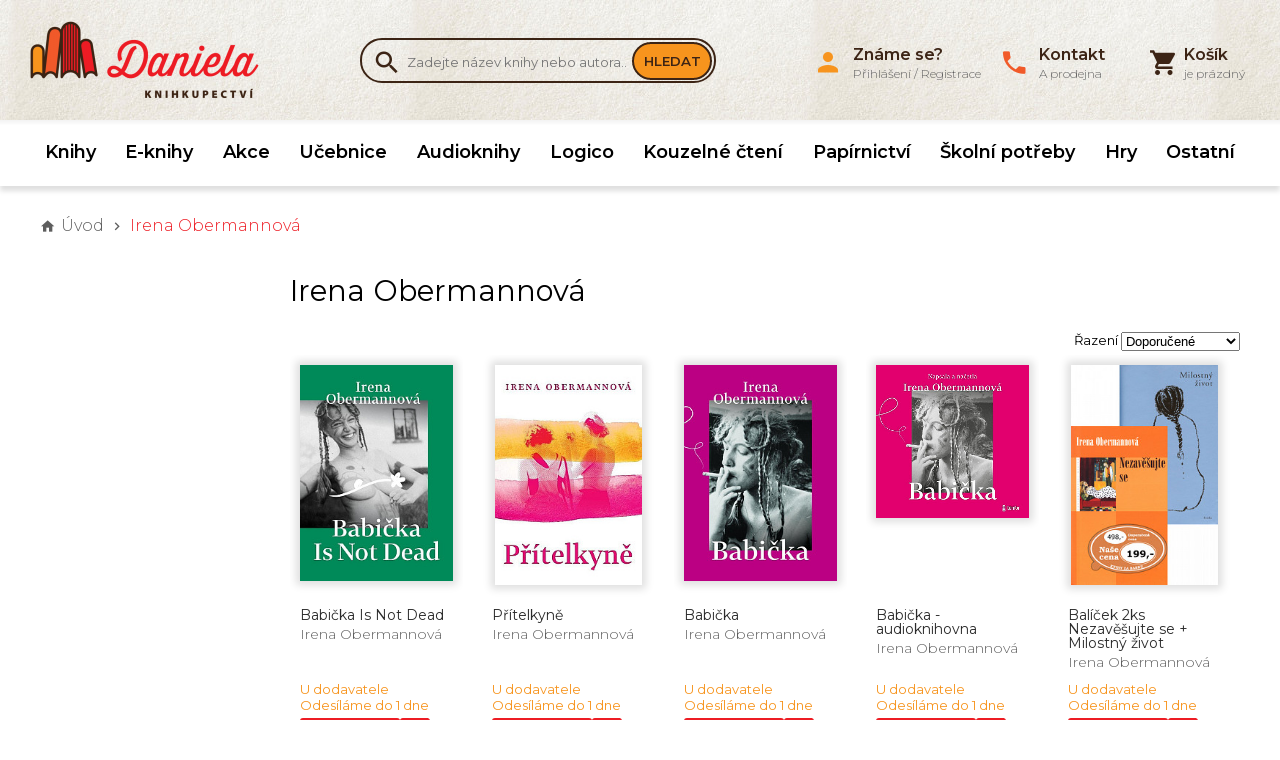

--- FILE ---
content_type: text/html; charset=UTF-8
request_url: https://www.knihydaniela.cz/irena-obermannova
body_size: 10056
content:
<!DOCTYPE html>
<html lang="cs" xmlns:og="http://ogp.me/ns#" xmlns:fb="http://ogp.me/ns/fb#">
	<head>
	<script type="text/javascript">
        var dataLayer = dataLayer || []; // Google Tag Manager
		function gtag(){ dataLayer.push(arguments); }
		gtag('consent', 'default', {
			'analytics_storage': 'denied',
			'ad_storage': 'denied',
			'personalization_storage': 'denied'
		});
	</script>
	<title>
					Irena Obermannová					 | Knihkupectví Daniela	</title>

	<meta http-equiv="Content-Type" content="text/html; charset=utf-8" />
									<meta name="description" content="Tradiční rodinné knihkupectví s nabídkou více než 8000 knih skladem a prodejnou v Benešově na náměstí. Velký výběr beletrie pro děti i dospělé a učebnic." />
            <meta name="robots" content="index, follow" />
        <meta name="robots" content="all" />
    			<meta name="google-site-verification" content="SNQ2YAsWhc7FaKMR3a4To15KapEDHJNhHVZP0421kaw" />	

	
	<link rel="apple-touch-icon" sizes="180x180" href="/apple-touch-icon.png">
	<link rel="icon" type="image/png" sizes="32x32" href="/favicon-32x32.png">
	<link rel="icon" type="image/png" sizes="16x16" href="/favicon-16x16.png">
	<link rel="manifest" href="/manifest.json">
	<link rel="mask-icon" href="/safari-pinned-tab.svg" color="#5bbad5">
	<meta name="theme-color" content="#ffffff">
	<meta name="viewport" content="width=device-width,initial-scale=1, shrink-to-fit=no">

		    <script type="text/javascript">
        
        var gtmBasicInformation = {
            'pageType':'category',
            'userType':'not logged in'
                        ,'pageCategory': '',
            'pageCategoryId':                     };
        dataLayer.push(gtmBasicInformation);
        
                
                
                dataLayer.push({
            'ecommerce': {
                'currencyCode': 'CZK',
                'impressions': [
                                                            {
                        'name': 'Babička Is Not Dead',
                        'id': '9788011038038',
                        'price': '296.00',
                        'brand': 'Irena Obermannová',
                        'category': '',
                        'variant': '',
                        'list': 'Category list of products',
                        'position': 1
                    }
                                        ,                    {
                        'name': 'Přítelkyně',
                        'id': '9788011022471',
                        'price': '296.00',
                        'brand': 'Irena Obermannová',
                        'category': '',
                        'variant': '',
                        'list': 'Category list of products',
                        'position': 2
                    }
                                        ,                    {
                        'name': 'Babička',
                        'id': '9788027095384',
                        'price': '323.00',
                        'brand': 'Irena Obermannová',
                        'category': '',
                        'variant': '',
                        'list': 'Category list of products',
                        'position': 3
                    }
                                        ,                    {
                        'name': 'Babička - audioknihovna',
                        'id': '8596434016523',
                        'price': '314.00',
                        'brand': 'Irena Obermannová',
                        'category': '',
                        'variant': '',
                        'list': 'Category list of products',
                        'position': 4
                    }
                                        ,                    {
                        'name': 'Balíček 2ks Nezavěšujte se + Milostný život',
                        'id': '8594031506737',
                        'price': '199.00',
                        'brand': 'Irena Obermannová',
                        'category': '',
                        'variant': '',
                        'list': 'Category list of products',
                        'position': 5
                    }
                                        ,                    {
                        'name': 'Přítelkyně - audioknihovna',
                        'id': '8596434015281',
                        'price': '314.00',
                        'brand': 'Irena Obermannová',
                        'category': '',
                        'variant': '',
                        'list': 'Category list of products',
                        'position': 6
                    }
                                        ,                    {
                        'name': 'Matky to chtěj taky',
                        'id': '8594015312354',
                        'price': '116.00',
                        'brand': 'Irena Obermannová',
                        'category': '',
                        'variant': '',
                        'list': 'Category list of products',
                        'position': 7
                    }
                                        ,                    {
                        'name': 'Moje duše na cibulce',
                        'id': '9788087470176',
                        'price': '116.00',
                        'brand': 'Irena Obermannová',
                        'category': '',
                        'variant': '',
                        'list': 'Category list of products',
                        'position': 8
                    }
                                        ,                    {
                        'name': 'Balíček 2ks Matky to chtěj taky + Dámské kupé',
                        'id': '8594031506522',
                        'price': '199.00',
                        'brand': 'Irena Obermannová',
                        'category': '',
                        'variant': '',
                        'list': 'Category list of products',
                        'position': 9
                    }
                                        ,                    {
                        'name': 'Divnovlásky',
                        'id': '99925594626',
                        'price': '248.00',
                        'brand': 'Irena Obermannová',
                        'category': '',
                        'variant': '',
                        'list': 'Category list of products',
                        'position': 10
                    }
                                        ,                    {
                        'name': 'E-kniha Moje duše na cibulce',
                        'id': '9788087470176',
                        'price': '90.00',
                        'brand': 'Irena Obermannová',
                        'category': '',
                        'variant': '',
                        'list': 'Category list of products',
                        'position': 11
                    }
                                        ,                    {
                        'name': 'E-kniha Jasnozřivost',
                        'id': '9788026711391',
                        'price': '209.00',
                        'brand': 'Irena Obermannová',
                        'category': '',
                        'variant': '',
                        'list': 'Category list of products',
                        'position': 12
                    }
                                        ,                    {
                        'name': 'E-kniha Dobré duše',
                        'id': '9788026708971',
                        'price': '199.00',
                        'brand': 'Irena Obermannová',
                        'category': '',
                        'variant': '',
                        'list': 'Category list of products',
                        'position': 13
                    }
                    
                ]
            }
        });
                
                
                
            </script>

	    <!-- Google Tag Manager -->
        <script>(function(w,d,s,l,i){ w[l]=w[l]||[];w[l].push({ 'gtm.start':new Date().getTime(),event:'gtm.js' });var f=d.getElementsByTagName(s)[0],j=d.createElement(s),dl=l!='dataLayer'?'&l='+l:'';j.async=true;j.src='//www.googletagmanager.com/gtm.js?id='+i+dl;f.parentNode.insertBefore(j,f); })(window,document,'script','dataLayer','GTM-K9JPV9X');</script>
        <!-- End Google Tag Manager -->

	
	<script type="text/javascript" src="/libs/bowser.min.js"></script>
	<script type="text/javascript" src="/libs/flickity.min.js"></script>
	<link rel="stylesheet" type="text/css" href="/Views/Front/css/main.css?v=348" />
	<!--[if lt IE 9]>
	<link rel="stylesheet" type="text/css" href="/Views/Front/css/fonts_ie.css" />
	<link rel="stylesheet" type="text/css" href="/Views/Front/css/ie8.min.css" />
	<script type="text/javascript" src="/libs/polyfills/addEventListener-polyfill.js"></script>
	<script type="text/javascript" src="/libs/polyfills/es5-shim.min.js"></script>
	<script type="text/javascript" src="/libs/polyfills/html5shiv.min.js"></script>
	<![endif]-->
	<!--[if lte IE 9]>
	<script type="text/javascript" src="/libs/polyfills/classList.min.js"></script>
	<link rel="stylesheet" type="text/css" href="/Views/Front/css/ie.min.css" />
	<![endif]-->
	<link rel="shortcut icon" type="image/x-icon" href="/favicon.ico" />
	<link href="https://fonts.googleapis.com/css?family=Montserrat:300,400,600&amp;subset=latin-ext" rel="stylesheet">
	
    			    
    
    <!-- Google Analytics -->


    <!-- End Google Analytics -->

	<script>
		if (!((bowser.msie && parseInt(bowser.version) < 9))) {
			function insertStylesheet(css) {
				var style = document.createElement("style");
				style.textContent = css;
				var head = document.head || document.getElementsByTagName("head")[0];
				head.appendChild(style);
			}

			if (localStorage.fontStylesheet) {
				insertStylesheet(localStorage.fontStylesheet);
			} else {
				var request = new XMLHttpRequest();
				request.open('GET', '/Views/Front/css/fonts.css');
				request.onload = function() {
					if (request.status == 200) {
						var stylesheet = request.responseText;
						localStorage.fontStylesheet = stylesheet;
						insertStylesheet(stylesheet);
					}
				};
				request.send();
			}
		}

	</script>
	</head>
	<body style="padding-bottom:200px">
				    <!-- Google Tag Manager (noscript) -->
        <noscript><iframe src="//www.googletagmanager.com/ns.html?id=GTM-K9JPV9X" height="0" width="0" style="display:none;visibility:hidden"></iframe></noscript>
        <!-- End Google Tag Manager (noscript) -->

				
		<div id="fb-root"></div>
		<script>
			window.addEventListener("load", function(){
				(function(d, s, id) {
					var js, fjs = d.getElementsByTagName(s)[0];
					if (d.getElementById(id)) return;
					js = d.createElement(s); js.id = id; js.async = true;
					js.src = "//connect.facebook.net/cs_CZ/sdk.js#xfbml=1&version=v2.4";
					fjs.parentNode.insertBefore(js, fjs);
				}(document, 'script', 'facebook-jssdk'));
			});
		</script>
		<a class="favorites-tab m-hidden pc-hidden" id="favoritesTab" href="/oblibene">
			Oblíbené<span class="favorite-count"> (0)</span>
		</a>

		<div class="main-container">
		
			<header class="main-header">
				<div class="top-header">
					<div class="inner-container">
						<div class="top-logo">
							<a href="http://www.knihydaniela.cz" title="Knihkupectví Daniela">
								<img src="/vimage/500x80/imgs/web/logo-knihkupectvi-daniela.png"
									 srcset="/vimage/500x80/imgs/web/logo-knihkupectvi-daniela.png,
											 /vimage/1000x160/imgs/web/logo-knihkupectvi-daniela.png 2x"
									 alt="Knihkupectví Daniela" />
							</a>
						</div>
						<div class="search-box cf m-hidden" id="searchBox">
	<form action="/hledat-zbozi" method="get">
		<div class="search-box-input-wrapper">
			<span class="icon-search"></span><input type="text" name="Fulltext" id="searchInput" autocomplete="off"  data-hj-allow  placeholder="Zadejte název knihy nebo autora.." />
		</div>
		<button type="submit">Hledat</button>
	</form>
		<div id="searchAutocompleter" class="search-autocompleter m-hidden pc-hidden" data-image-folder="/vimage/40x40/data/image/zbozi/">
		<div class="search-autocompleter-group pc-hidden" id="searchAutocompleterProducts">
			<h4>Nalezené produkty</h4>
			<ul></ul>
		</div>
		<div class="search-autocompleter-group pc-hidden" id="searchAutocompleterCategories">
			<h4>Nalezené kategorie</h4>
			<ul>
			</ul>
		</div>
		<div class="search-autocompleter-group pc-hidden" id="searchAutocompleterBrands">
			<h4>Nalezení autoři</h4>
			<ul></ul>
		</div>

		<p class="pc-hidden" id="searchAutocompleterArticles">
			Nalezené články: <span>140</span>
		</p>
	</div>
	</div>

						<div id="ajaxCartFrame" class="cart-box">
							<div class="cart-inner">
	<i class="icon-shopping-cart"></i>
	<span id="cartInfo" class="cart-inner-content">
					<span><strong>Košík</strong><br>je prázdný</span>
        	</span>
</div>

						</div>
						<div class="menu-switch mobile">
							<a onclick="showMenu('eshopMenu');" class="icon-menu" href="javascript:void(0);"></a>
						</div>
						<div class="menu-switch mobile">
							<a onclick="showMenu('userMenu');" class="icon-person" href="javascript:void(0);"></a>
						</div>
						<div class="menu-switch mobile">
							<a class="icon-shopping-cart" href="/kosik"><span id="mobileCartCount">0</span></a> 
						</div>
						<div class="menu-switch mobile">
							<a onclick="toggleMobileVisibility('searchBox');" class="icon-search" href="javascript: void(0);"></a>
						</div>
						<ul class="user-box m-hidden" id="userMenu">
							<li class="close-menu mobile cf"><span class="icon-close" onclick="hideMenu('userMenu');"></span></li>
								<li>
		<a href="javascript:void(0);" class="login-button"><i class="icon-person"></i><span><strong>Známe se?</strong><br>Přihlášení / Registrace</span></a>
	</li>
	
		
	

														<li>
								<a href="/kontakt"><i class="icon-local-phone"></i><span><strong>Kontakt</strong><br>A prodejna</span></a>
							</li>
													</ul>
					</div>
				</div>
			<div class="menu-container">
				<div class="inner-container"><ul class="eshop-menu m-hidden" id="eshopMenu">
	<li class="close-menu mobile cf"><span class="icon-close" onclick="hideMenu('eshopMenu');eshop_submenuSetDefault();"></span></li>
	        			<li>
				<a href="/knihy" data-eshop-menu-text="Knihy" data-eshop-menu-link="/knihy">
					Knihy				</a>
							</li>
                                
            			<li>
				<a href="/ebooky-eknihy" data-eshop-menu-text="E-knihy" data-eshop-menu-link="/ebooky-eknihy">
					E-knihy				</a>
							</li>
                                
            			<li>
				<a href="/akce-zlevnene-knihy" data-eshop-menu-text="Akce" data-eshop-menu-link="/akce-zlevnene-knihy">
					Akce				</a>
							</li>
                                
                                    
            			<li>
				<a href="/ucebnice" data-eshop-menu-text="Učebnice" data-eshop-menu-link="/ucebnice">
					Učebnice				</a>
							</li>
                                
            			<li>
				<a href="/audioknihy" data-eshop-menu-text="Audioknihy" data-eshop-menu-link="/audioknihy">
					Audioknihy				</a>
							</li>
                                
            			<li>
				<a href="/logico" data-eshop-menu-text="Logico" data-eshop-menu-link="/logico">
					Logico				</a>
							</li>
                                
            			<li>
				<a href="/kouzelne-cteni" data-eshop-menu-text="Kouzelné čtení" data-eshop-menu-link="/kouzelne-cteni">
					Kouzelné čtení				</a>
							</li>
                                
            			<li>
				<a href="/papirnictvi" data-eshop-menu-text="Papírnictví" data-eshop-menu-link="/papirnictvi">
					Papírnictví				</a>
							</li>
                                
            			<li>
				<a href="/skolni-potreby" data-eshop-menu-text="Školní potřeby" data-eshop-menu-link="/skolni-potreby">
					Školní potřeby				</a>
							</li>
                                
            			<li>
				<a href="/hry" data-eshop-menu-text="Hry" data-eshop-menu-link="/hry">
					Hry				</a>
							</li>
                                
                                    
            			<li>
				<a href="/ostatni" data-eshop-menu-text="Ostatní" data-eshop-menu-link="/ostatni">
					Ostatní				</a>
							</li>
                                
    
</ul>

</div>
			</div>
									<div class="inner-container"><nav id="navigationContent">
	<i class="icon-home"></i>
			<a href="/" title="Knihkupectví Daniela" class="root"><strong>Úvod</strong></a>
																<span class="icon-chevron-right"></span><span>Irena Obermannová</span>
							
			
			</nav>
</div>
							</header>

			<div id="ajaxFrame" class="ajax-frame cf">
				<div class="inner-container brand-products" >
    <div class="left-column">
        <div class="eshop-submenu">
	<ul>
			
	</ul>
</div>

        <form method="get" id="filterAjax" data-maxprice="0">
		<a class="filter-switch mobile" href="javascript: void(0);" onclick="toggleFilters();">Filtr</a>
	<div class="filter m-hidden" id="filtersContainer">
		
		
		
		
		
		
					</div>
	<div id="filterSubmitButtonCont">
		<input type="submit" value="Filtrovat" />
	</div>
	<div class="clear-filters-box m-hidden" style="display:none">
		
		<input type="hidden" name="Clear" id="clearFilter" value="" />
		<a href="javascript:void(0);" id="clearFilters">Zrušit filtr</a>
	</div>
</form>
    </div>
        <div class="product-list"  data-gtm-track="productList" data-gtm-currency="CZK" data-gtm-list-name="Category list of products" data-gtm-items=".eshop-item" data-gtm-category="">
                    <h1>Irena Obermannová</h1>
        
        
        <div class="sorter">
	<form action="irena-obermannova" method="post" id="sorterAjax">
		<label for="orderProducts">Řazení</label>
		<select id="orderProducts" name="Order">
						<option value="default" >Doporučené</option>
			<option value="price-asc" >Od nejlevnějšího</option>
			<option value="price-desc" >Od nejdražšího</option>
			<option value="name-asc" >Dle jména A-Z</option>
			<option value="news-desc" >Od nejnovějšího</option>
		</select>
		
		
			
			
			
			
			
			
		
		<noscript>
		<input type="image" name="Set" class="button" value="nastavit" alt="nastavit" src="/imgs/web/ok.png" />
		</noscript>
	</form>
</div>        <div class="eshop-items row-3 cf"  data-product-code="">
                            <div class="eshop-item" itemscope itemtype="http://schema.org/Product">
                                                            <a data-bind-ajaxproduct="1" href="/irena-obermannova-babicka-is-not-dead"
                    title="Kliknutím zobrazíte informace pro Babička Is Not Dead">
                        <span class="eshop-item-img">
                            <span class="eshop-item-img-inner">

                                <img itemprop="image" src="/vimage/300x300/data/image/zbozi/babicka-is-not-dead.jpg"
                                     srcset="/vimage/300x300/data/image/zbozi/babicka-is-not-dead.jpg,
                                             /vimage/600x600/data/image/zbozi/babicka-is-not-dead.jpg 2x"
                                 alt="Babička Is Not Dead"/>
                            </span>
                        </span>
                        <span class="eshop-item-info">
                            <span class="eshop-item-name" itemprop="name">Babička Is Not Dead</span>
                            <span class="eshop-item-brand" itemprop="brand">Irena Obermannová</span>
                            <span class="tag-in-stock tag-slow-stock">U dodavatele<br>Odesíláme do 1 dne</span>
                            <span class="quick-add-to-cart" onclick="event.stopPropagation();CartHandler.addToCart(534607, 1, '', 1, '296.00', 'babicka-is-not-dead.jpg', '', '','9788011038038','Irena Obermannová','','','CZK'); return false;">
                                <span class="eshop-item-price" itemprop="offers" itemscope itemtype="http://schema.org/Offer" content="296.00">
                                    <meta itemprop="priceCurrency" content="CZK" />
                                    <span itemprop="price">296</span> Kč
                                </span><span class="to-cart-box"><i class="icon-shopping-cart"></i></span>
                            </span>                        </span>
                    </a>
                </div>
                            <div class="eshop-item" itemscope itemtype="http://schema.org/Product">
                                                            <a data-bind-ajaxproduct="1" href="/irena-obermannova-pritelkyne"
                    title="Kliknutím zobrazíte informace pro Přítelkyně">
                        <span class="eshop-item-img">
                            <span class="eshop-item-img-inner">

                                <img itemprop="image" src="/vimage/300x300/data/image/zbozi/0392918-23.jpg"
                                     srcset="/vimage/300x300/data/image/zbozi/0392918-23.jpg,
                                             /vimage/600x600/data/image/zbozi/0392918-23.jpg 2x"
                                 alt="Přítelkyně"/>
                            </span>
                        </span>
                        <span class="eshop-item-info">
                            <span class="eshop-item-name" itemprop="name">Přítelkyně</span>
                            <span class="eshop-item-brand" itemprop="brand">Irena Obermannová</span>
                            <span class="tag-in-stock tag-slow-stock">U dodavatele<br>Odesíláme do 1 dne</span>
                            <span class="quick-add-to-cart" onclick="event.stopPropagation();CartHandler.addToCart(499848, 1, '', 1, '296.00', '0392918-23.jpg', '', '','9788011022471','Irena Obermannová','','','CZK'); return false;">
                                <span class="eshop-item-price" itemprop="offers" itemscope itemtype="http://schema.org/Offer" content="296.00">
                                    <meta itemprop="priceCurrency" content="CZK" />
                                    <span itemprop="price">296</span> Kč
                                </span><span class="to-cart-box"><i class="icon-shopping-cart"></i></span>
                            </span>                        </span>
                    </a>
                </div>
                            <div class="eshop-item" itemscope itemtype="http://schema.org/Product">
                                                            <a data-bind-ajaxproduct="1" href="/irena-obermannova-babicka"
                    title="Kliknutím zobrazíte informace pro Babička">
                        <span class="eshop-item-img">
                            <span class="eshop-item-img-inner">

                                <img itemprop="image" src="/vimage/300x300/data/image/zbozi/-71761.jpg"
                                     srcset="/vimage/300x300/data/image/zbozi/-71761.jpg,
                                             /vimage/600x600/data/image/zbozi/-71761.jpg 2x"
                                 alt="Babička"/>
                            </span>
                        </span>
                        <span class="eshop-item-info">
                            <span class="eshop-item-name" itemprop="name">Babička</span>
                            <span class="eshop-item-brand" itemprop="brand">Irena Obermannová</span>
                            <span class="tag-in-stock tag-slow-stock">U dodavatele<br>Odesíláme do 1 dne</span>
                            <span class="quick-add-to-cart" onclick="event.stopPropagation();CartHandler.addToCart(423134, 1, '', 1, '323.00', '-71761.jpg', '', '','9788027095384','Irena Obermannová','','','CZK'); return false;">
                                <span class="eshop-item-price" itemprop="offers" itemscope itemtype="http://schema.org/Offer" content="323.00">
                                    <meta itemprop="priceCurrency" content="CZK" />
                                    <span itemprop="price">323</span> Kč
                                </span><span class="to-cart-box"><i class="icon-shopping-cart"></i></span>
                            </span>                        </span>
                    </a>
                </div>
                            <div class="eshop-item" itemscope itemtype="http://schema.org/Product">
                                                            <a data-bind-ajaxproduct="1" href="/irena-obermannova-babicka-audioknihovna"
                    title="Kliknutím zobrazíte informace pro Babička - audioknihovna">
                        <span class="eshop-item-img">
                            <span class="eshop-item-img-inner">

                                <img itemprop="image" src="/vimage/300x300/data/image/zbozi/0414355-23.jpg"
                                     srcset="/vimage/300x300/data/image/zbozi/0414355-23.jpg,
                                             /vimage/600x600/data/image/zbozi/0414355-23.jpg 2x"
                                 alt="Babička - audioknihovna"/>
                            </span>
                        </span>
                        <span class="eshop-item-info">
                            <span class="eshop-item-name" itemprop="name">Babička - audioknihovna</span>
                            <span class="eshop-item-brand" itemprop="brand">Irena Obermannová</span>
                            <span class="tag-in-stock tag-slow-stock">U dodavatele<br>Odesíláme do 1 dne</span>
                            <span class="quick-add-to-cart" onclick="event.stopPropagation();CartHandler.addToCart(512915, 1, '', 1, '314.00', '0414355-23.jpg', '', '','8596434016523','Irena Obermannová','','','CZK'); return false;">
                                <span class="eshop-item-price" itemprop="offers" itemscope itemtype="http://schema.org/Offer" content="314.00">
                                    <meta itemprop="priceCurrency" content="CZK" />
                                    <span itemprop="price">314</span> Kč
                                </span><span class="to-cart-box"><i class="icon-shopping-cart"></i></span>
                            </span>                        </span>
                    </a>
                </div>
                            <div class="eshop-item" itemscope itemtype="http://schema.org/Product">
                                                            <a data-bind-ajaxproduct="1" href="/irena-obermannova-balicek-2ks-nezavesujte-se-milostny-zivot"
                    title="Kliknutím zobrazíte informace pro Balíček 2ks Nezavěšujte se + Milostný život">
                        <span class="eshop-item-img">
                            <span class="eshop-item-img-inner">

                                <img itemprop="image" src="/vimage/300x300/data/image/zbozi/0068542-23.jpg"
                                     srcset="/vimage/300x300/data/image/zbozi/0068542-23.jpg,
                                             /vimage/600x600/data/image/zbozi/0068542-23.jpg 2x"
                                 alt="Balíček 2ks Nezavěšujte se + Milostný život"/>
                            </span>
                        </span>
                        <span class="eshop-item-info">
                            <span class="eshop-item-name" itemprop="name">Balíček 2ks Nezavěšujte se + Milostný život</span>
                            <span class="eshop-item-brand" itemprop="brand">Irena Obermannová</span>
                            <span class="tag-in-stock tag-slow-stock">U dodavatele<br>Odesíláme do 1 dne</span>
                            <span class="quick-add-to-cart" onclick="event.stopPropagation();CartHandler.addToCart(297650, 1, '', 1, '199.00', '0068542-23.jpg', '', '','8594031506737','Irena Obermannová','','','CZK'); return false;">
                                <span class="eshop-item-price" itemprop="offers" itemscope itemtype="http://schema.org/Offer" content="199.00">
                                    <meta itemprop="priceCurrency" content="CZK" />
                                    <span itemprop="price">199</span> Kč
                                </span><span class="to-cart-box"><i class="icon-shopping-cart"></i></span>
                            </span>                        </span>
                    </a>
                </div>
                            <div class="eshop-item" itemscope itemtype="http://schema.org/Product">
                                                            <a data-bind-ajaxproduct="1" href="/irena-obermannova-pritelkyne-audioknihovna"
                    title="Kliknutím zobrazíte informace pro Přítelkyně - audioknihovna">
                        <span class="eshop-item-img">
                            <span class="eshop-item-img-inner">

                                <img itemprop="image" src="/vimage/300x300/data/image/zbozi/pritelkyne-audioknihovna.jpg"
                                     srcset="/vimage/300x300/data/image/zbozi/pritelkyne-audioknihovna.jpg,
                                             /vimage/600x600/data/image/zbozi/pritelkyne-audioknihovna.jpg 2x"
                                 alt="Přítelkyně - audioknihovna"/>
                            </span>
                        </span>
                        <span class="eshop-item-info">
                            <span class="eshop-item-name" itemprop="name">Přítelkyně - audioknihovna</span>
                            <span class="eshop-item-brand" itemprop="brand">Irena Obermannová</span>
                            <span class="tag-in-stock tag-slow-stock">U dodavatele<br>Odesíláme do 1 dne</span>
                            <span class="quick-add-to-cart" onclick="event.stopPropagation();CartHandler.addToCart(499261, 1, '', 1, '314.00', 'pritelkyne-audioknihovna.jpg', '', '','8596434015281','Irena Obermannová','','','CZK'); return false;">
                                <span class="eshop-item-price" itemprop="offers" itemscope itemtype="http://schema.org/Offer" content="314.00">
                                    <meta itemprop="priceCurrency" content="CZK" />
                                    <span itemprop="price">314</span> Kč
                                </span><span class="to-cart-box"><i class="icon-shopping-cart"></i></span>
                            </span>                        </span>
                    </a>
                </div>
                            <div class="eshop-item" itemscope itemtype="http://schema.org/Product">
                                                            <a data-bind-ajaxproduct="1" href="/irena-obermannova-matky-to-chtej-taky1"
                    title="Kliknutím zobrazíte informace pro Matky to chtěj taky">
                        <span class="eshop-item-img">
                            <span class="eshop-item-img-inner">

                                <img itemprop="image" src="/vimage/300x300/data/image/zbozi/0241722-23.jpg"
                                     srcset="/vimage/300x300/data/image/zbozi/0241722-23.jpg,
                                             /vimage/600x600/data/image/zbozi/0241722-23.jpg 2x"
                                 alt="Matky to chtěj taky"/>
                            </span>
                        </span>
                        <span class="eshop-item-info">
                            <span class="eshop-item-name" itemprop="name">Matky to chtěj taky</span>
                            <span class="eshop-item-brand" itemprop="brand">Irena Obermannová</span>
                            <span class="tag-in-stock tag-slow-stock">U dodavatele<br>Odesíláme do 1 dne</span>
                            <span class="quick-add-to-cart" onclick="event.stopPropagation();CartHandler.addToCart(309238, 1, '', 1, '116.00', '0241722-23.jpg', '', '','8594015312354','Irena Obermannová','','','CZK'); return false;">
                                <span class="eshop-item-price" itemprop="offers" itemscope itemtype="http://schema.org/Offer" content="116.00">
                                    <meta itemprop="priceCurrency" content="CZK" />
                                    <span itemprop="price">116</span> Kč
                                </span><span class="to-cart-box"><i class="icon-shopping-cart"></i></span>
                            </span>                        </span>
                    </a>
                </div>
                            <div class="eshop-item" itemscope itemtype="http://schema.org/Product">
                                                            <a data-bind-ajaxproduct="1" href="/irena-obermannova-moje-duse-na-cibulce"
                    title="Kliknutím zobrazíte informace pro Moje duše na cibulce">
                        <span class="eshop-item-img">
                            <span class="eshop-item-img-inner">

                                <img itemprop="image" src="/vimage/300x300/data/image/zbozi/0114588-23.jpg"
                                     srcset="/vimage/300x300/data/image/zbozi/0114588-23.jpg,
                                             /vimage/600x600/data/image/zbozi/0114588-23.jpg 2x"
                                 alt="Moje duše na cibulce"/>
                            </span>
                        </span>
                        <span class="eshop-item-info">
                            <span class="eshop-item-name" itemprop="name">Moje duše na cibulce</span>
                            <span class="eshop-item-brand" itemprop="brand">Irena Obermannová</span>
                            <span class="tag-in-stock tag-slow-stock">U dodavatele<br>Odesíláme do 3 dnů</span>
                            <span class="quick-add-to-cart" onclick="event.stopPropagation();CartHandler.addToCart(104782, 1, '', 1, '116.00', '0114588-23.jpg', '', '','9788087470176','Irena Obermannová','','','CZK'); return false;">
                                <span class="eshop-item-price" itemprop="offers" itemscope itemtype="http://schema.org/Offer" content="116.00">
                                    <meta itemprop="priceCurrency" content="CZK" />
                                    <span itemprop="price">116</span> Kč
                                </span><span class="to-cart-box"><i class="icon-shopping-cart"></i></span>
                            </span>                        </span>
                    </a>
                </div>
                            <div class="eshop-item" itemscope itemtype="http://schema.org/Product">
                                                            <a data-bind-ajaxproduct="1" href="/irena-obermannova-balicek-2ks-matky-to-chtej-taky-damske-kupe"
                    title="Kliknutím zobrazíte informace pro Balíček 2ks Matky to chtěj taky + Dámské kupé">
                        <span class="eshop-item-img">
                            <span class="eshop-item-img-inner">

                                <img itemprop="image" src="/vimage/300x300/data/image/zbozi/0068541-23.jpg"
                                     srcset="/vimage/300x300/data/image/zbozi/0068541-23.jpg,
                                             /vimage/600x600/data/image/zbozi/0068541-23.jpg 2x"
                                 alt="Balíček 2ks Matky to chtěj taky + Dámské kupé"/>
                            </span>
                        </span>
                        <span class="eshop-item-info">
                            <span class="eshop-item-name" itemprop="name">Balíček 2ks Matky to chtěj taky + Dámské kupé</span>
                            <span class="eshop-item-brand" itemprop="brand">Irena Obermannová</span>
                            <span class="tag-in-stock tag-slow-stock">U dodavatele<br>Odesíláme do 1 dne</span>
                            <span class="quick-add-to-cart" onclick="event.stopPropagation();CartHandler.addToCart(298974, 1, '', 1, '199.00', '0068541-23.jpg', '', '','8594031506522','Irena Obermannová','','','CZK'); return false;">
                                <span class="eshop-item-price" itemprop="offers" itemscope itemtype="http://schema.org/Offer" content="199.00">
                                    <meta itemprop="priceCurrency" content="CZK" />
                                    <span itemprop="price">199</span> Kč
                                </span><span class="to-cart-box"><i class="icon-shopping-cart"></i></span>
                            </span>                        </span>
                    </a>
                </div>
                            <div class="eshop-item" itemscope itemtype="http://schema.org/Product">
                                                            <a data-bind-ajaxproduct="1" href="/irena-obermannova-divnovlasky2"
                    title="Kliknutím zobrazíte informace pro Divnovlásky">
                        <span class="eshop-item-img">
                            <span class="eshop-item-img-inner">

                                <img itemprop="image" src="/vimage/300x300/data/image/zbozi/0116675-23.jpg"
                                     srcset="/vimage/300x300/data/image/zbozi/0116675-23.jpg,
                                             /vimage/600x600/data/image/zbozi/0116675-23.jpg 2x"
                                 alt="Divnovlásky"/>
                            </span>
                        </span>
                        <span class="eshop-item-info">
                            <span class="eshop-item-name" itemprop="name">Divnovlásky</span>
                            <span class="eshop-item-brand" itemprop="brand">Irena Obermannová</span>
                            <span class="tag-in-stock tag-slow-stock">U dodavatele<br>Odesíláme do 1 dne</span>
                            <span class="quick-add-to-cart" onclick="event.stopPropagation();CartHandler.addToCart(282954, 1, '', 1, '248.00', '0116675-23.jpg', '', '','99925594626','Irena Obermannová','','','CZK'); return false;">
                                <span class="eshop-item-price" itemprop="offers" itemscope itemtype="http://schema.org/Offer" content="248.00">
                                    <meta itemprop="priceCurrency" content="CZK" />
                                    <span itemprop="price">248</span> Kč
                                </span><span class="to-cart-box"><i class="icon-shopping-cart"></i></span>
                            </span>                        </span>
                    </a>
                </div>
                            <div class="eshop-item" itemscope itemtype="http://schema.org/Product">
                                                            <a data-bind-ajaxproduct="1" href="/e-kniha-moje-duse-na-cibulce"
                    title="Kliknutím zobrazíte informace pro E-kniha Moje duše na cibulce">
                        <span class="eshop-item-img">
                            <span class="eshop-item-img-inner">

                                <img itemprop="image" src="/vimage/300x300/data/image/zbozi/e-kniha-moje-duse-na-cibulce.jpg"
                                     srcset="/vimage/300x300/data/image/zbozi/e-kniha-moje-duse-na-cibulce.jpg,
                                             /vimage/600x600/data/image/zbozi/e-kniha-moje-duse-na-cibulce.jpg 2x"
                                 alt="E-kniha Moje duše na cibulce"/>
                            </span>
                        </span>
                        <span class="eshop-item-info">
                            <span class="eshop-item-name" itemprop="name">E-kniha Moje duše na cibulce</span>
                            <span class="eshop-item-brand" itemprop="brand">Irena Obermannová</span>
                            <span class="tag-in-stock">Ihned ke stažení</span>
                            <span class="quick-add-to-cart" onclick="event.stopPropagation();CartHandler.addToCart(476897, 1, '', 1, '90.00', 'e-kniha-moje-duse-na-cibulce.jpg', '', '','9788087470176','Irena Obermannová','','','CZK'); return false;">
                                <span class="eshop-item-price" itemprop="offers" itemscope itemtype="http://schema.org/Offer" content="90.00">
                                    <meta itemprop="priceCurrency" content="CZK" />
                                    <span itemprop="price">90</span> Kč
                                </span><span class="to-cart-box"><i class="icon-shopping-cart"></i></span>
                            </span>                        </span>
                    </a>
                </div>
                            <div class="eshop-item" itemscope itemtype="http://schema.org/Product">
                                                            <a data-bind-ajaxproduct="1" href="/e-kniha-irena-obermannova-jasnozrivost"
                    title="Kliknutím zobrazíte informace pro E-kniha Jasnozřivost">
                        <span class="eshop-item-img">
                            <span class="eshop-item-img-inner">

                                <img itemprop="image" src="/vimage/300x300/data/image/zbozi/e-kniha-jasnozrivost.jpg"
                                     srcset="/vimage/300x300/data/image/zbozi/e-kniha-jasnozrivost.jpg,
                                             /vimage/600x600/data/image/zbozi/e-kniha-jasnozrivost.jpg 2x"
                                 alt="E-kniha Jasnozřivost"/>
                            </span>
                        </span>
                        <span class="eshop-item-info">
                            <span class="eshop-item-name" itemprop="name">E-kniha Jasnozřivost</span>
                            <span class="eshop-item-brand" itemprop="brand">Irena Obermannová</span>
                            <span class="tag-in-stock">Ihned ke stažení</span>
                            <span class="quick-add-to-cart" onclick="event.stopPropagation();CartHandler.addToCart(453575, 1, '', 1, '209.00', 'e-kniha-jasnozrivost.jpg', '', '','9788026711391','Irena Obermannová','','','CZK'); return false;">
                                <span class="eshop-item-price" itemprop="offers" itemscope itemtype="http://schema.org/Offer" content="209.00">
                                    <meta itemprop="priceCurrency" content="CZK" />
                                    <span itemprop="price">209</span> Kč
                                </span><span class="to-cart-box"><i class="icon-shopping-cart"></i></span>
                            </span>                        </span>
                    </a>
                </div>
                            <div class="eshop-item" itemscope itemtype="http://schema.org/Product">
                                                            <a data-bind-ajaxproduct="1" href="/e-kniha-irena-obermannova-dobre-duse"
                    title="Kliknutím zobrazíte informace pro E-kniha Dobré duše">
                        <span class="eshop-item-img">
                            <span class="eshop-item-img-inner">

                                <img itemprop="image" src="/vimage/300x300/data/image/zbozi/e-kniha-dobre-duse.jpg"
                                     srcset="/vimage/300x300/data/image/zbozi/e-kniha-dobre-duse.jpg,
                                             /vimage/600x600/data/image/zbozi/e-kniha-dobre-duse.jpg 2x"
                                 alt="E-kniha Dobré duše"/>
                            </span>
                        </span>
                        <span class="eshop-item-info">
                            <span class="eshop-item-name" itemprop="name">E-kniha Dobré duše</span>
                            <span class="eshop-item-brand" itemprop="brand">Irena Obermannová</span>
                            <span class="tag-in-stock">Ihned ke stažení</span>
                            <span class="quick-add-to-cart" onclick="event.stopPropagation();CartHandler.addToCart(466097, 1, '', 1, '199.00', 'e-kniha-dobre-duse.jpg', '', '','9788026708971','Irena Obermannová','','','CZK'); return false;">
                                <span class="eshop-item-price" itemprop="offers" itemscope itemtype="http://schema.org/Offer" content="199.00">
                                    <meta itemprop="priceCurrency" content="CZK" />
                                    <span itemprop="price">199</span> Kč
                                </span><span class="to-cart-box"><i class="icon-shopping-cart"></i></span>
                            </span>                        </span>
                    </a>
                </div>
            
        </div>
        <p class="product-list-price-info">Všechny ceny jsou uvedeny včetně DPH</p>
        

            </div>

</div>


			</div>
			

						<footer>
	<div class="inner-container">
		<div class="footer-store">
			<p style="float: left; width: 50%;"><img src="/vimage/250x250/data/homepage/obchod.jpg" alt="" /></p>
<p><strong>Zastavte se</strong></p>
<p>Už 33 let můžete nakouknout do naší prodejny v Benešově na náměstí.</p>
<p>Otevřeno Po - Pá  8:30 - 17:00, So - 8:30 - 11:30</p>
<p><a href="/kontakt">Navštívit prodejnu</a></p>
		</div>
	<div class="footer-top-line">

			<div class="footer-newsletter">
				<h4>Knižní zpravodaj</h4>
				<div>
					<p>Novinky, výprodeje a knižní doporučení jednou měsíčně do mailu</p>
					<form id="newsletterSubscription">
						<input id="newsletterSubscriptionEmail" type="email" name="Email" placeholder="Napište zde svou e-mailovou adresu" />
						<input type="submit" value="Přihlásit k odběru" />
					</form>
				</div>
			</div>

		<div class="footer-facebook">
             
			<div class="fb-page" data-href="https://www.facebook.com/KnihyDaniela.cz/" data-small-header="true" data-adapt-container-width="true" data-hide-cover="false" data-show-facepile="true" data-show-posts="false" data-width="300" data-height="154"><div class="fb-xfbml-parse-ignore"><blockquote cite="https://www.facebook.com/KnihyDaniela.cz/"><a href="https://www.facebook.com/KnihyDaniela.cz/">Facebook</a></blockquote></div></div>
		</div>
		</div>
	</div>
	
	<nav>

		<ul class="cf inner-container">
																			<li >
						<span>O nákupu</span>
												<ul>
															<li><a href="/dodani-a-platby">Dodání a platby
								</a></li>
															<li><a href="/kontakt">Kontakty
								</a></li>
															<li><a href="/obchodni-podminky">Obchodní podmínky
								</a></li>
															<li><a href="/obchodni-podminky-e-knihy">Obchodní podmínky - E-knihy
								</a></li>
															<li><a href="/navod-na-stazeni-e-knih">Návod na stažení E-knih
								</a></li>
															<li><a href="/reklamace-a-vraceni">Reklamace a vrácení
								</a></li>
															<li><a href="/mapa-stranek">Mapa stránek
								</a></li>
							
						</ul>
											</li>
												
			<li class="contact-box">
									<span>Kontakt</span>
					<div>
						<p>Knihkupectví Daniela</p>
<p>Masarykovo náměstí 100</p>
<p>256 01 Benešov</p>
<p>tel: 605 214 340</p>
<p>mail: <a href="/cdn-cgi/l/email-protection" class="__cf_email__" data-cfemail="503f323a35343e31263b29103b3e39382934313e39353c317e332a">[email&#160;protected]</a></p>
					</div>
							</li>
			<li class="heureka-box">
				<div id="showHeurekaBadgeHere-11" style="text-align: right;"></div>
				
					<script data-cfasync="false" src="/cdn-cgi/scripts/5c5dd728/cloudflare-static/email-decode.min.js"></script><script type="text/javascript">
						//<![CDATA[
						var _hwq = _hwq || [];
						_hwq.push(['setKey', '23D49CE0DF003C7A9B27BE4B8FD41058']);_hwq.push(['showWidget', '11', '6800', 'Knihkupectví Daniela', 'knihydaniela-cz']);(function() {
							var ho = document.createElement('script'); ho.type = 'text/javascript'; ho.async = true;
							ho.src = 'https://ssl.heureka.cz/direct/i/gjs.php?n=wdgt&sak=23D49CE0DF003C7A9B27BE4B8FD41058%27';
							var s = document.getElementsByTagName('script')[0]; s.parentNode.insertBefore(ho, s);
						})();
						//]]>
					</script>
				
				<div class="footer-partners">
					<a href="https://onedelivery.cz/" target="_blank" title="Když spolehlivé doručení, tak One by Allegro."><img src="/data/dopravci/one-allegro-logo.png" alt="One by Allegro" ></a>
					<a href="https://www.mall.cz/partner/knihy-daniela" target="_blank" rel="noopener"><img src="https://i.cdn.nrholding.net/document/46896840"  alt="Najdete nás i na MALL.CZ"></a></div>
			</li>
		</ul>
	</nav>

	
		
	
</footer>
<div class="gdpr-footer">
    <img src="/imgs/web/gdpr-check.png"> <span>GDPR</span> <a href="/zpracovani-osobnich-udaju">Ochrana osobních údajů</a> <a href="/cookie">Cookie</a>
</div>
<div class="copyright">
	<div class="inner-container">
	<p>&copy; 2026 Knihkupectví Daniela</p>
	</div>
</div>
		</div>
		<div class="modal" id="modal" style="display: none;">
			<div class="modal-bg close-modal-action"></div>
			<div class="modal-container cf" id="modalContainer"></div>
		</div>
		<script type="text/javascript" src="/libs/Templates.js"></script>
		<script type="text/javascript" src="/libs/scripts-common.js?loc=cs&v=3.20"></script>
		<script type="text/javascript" src="/libs/scripts-other.js?v=1.12"></script>		<script>
			var locale = {"dateFormat":"%d.%m.%y %H:%M","separator":"&thinsp;","decimalPoint":",","priceDecimals":"0","currencySymbol":"&thinsp;K\u010d","currencyMicrodata":"CZK"};
			AjaxHistoryHandler.init(false);
			SearchHandler.init();
			LoginHandler.init();
			NewsletterSubscriptionHandler.init();
            YoutubeHandler.loadJsFile();
            YoutubeHandler.init();
			GoogleTagManagerHandler.init(gtmBasicInformation);
			
		</script>
		<script>
    
    var zasilkovnaOnSelect = function(e){ };
    window.addEventListener('message', function (e) {
        if(!(e && e.data )) {
        }
        if(e.data.packetaWidgetMessage){
            zasilkovnaOnSelect(e);
        }else if(e.data.id&&e.data.name){
            onPickupSelect('ppl',e);
        }else if( e.data.message === 'pickerResult'){
            onPickupSelect('balikovna',e);
        }else if(e.data.selectedID && e.data.selectedName){
            onPickupSelect('wedo',e);
        }
    }, false);

    var  closePickupWidget = function(name){
        
        var overlay = document.getElementById(name+'-widget-overlay');
        if(!overlay) return;
        overlay.style.display = 'none';
        var selected = document.querySelector('.'+name+'-selector-open:checked');
        if(selected) selected.checked = false;
        return false;
    }

    function bindPickupOpen(name){
        
        var openaNodes = document.querySelectorAll('.'+name+'-selector-open');
        for (var i = 0; i < openaNodes.length; i++) {
            openaNodes[i].onclick = function(){
                showPickupWidget(name);
            }
        }
    }

    function onPickupSelect(name,e){
        document.getElementById(name+'-widget-overlay').style.display = 'none';
        var inputs = document.querySelectorAll('.'+name+'-selector-open');
        for (var i = 0; i < inputs.length; i++) {
            if (inputs[i].type === 'radio' && inputs[i].checked) {
                var selectedDeliveryInput = inputs[i];
                var deliveryContainer = document.getElementById('deliveryTypes');
                var oldElementsForDelete = deliveryContainer.querySelectorAll('.delivery-selector-shorttext');
                for (var y = 0; y < oldElementsForDelete.length; y++) {
                    oldElementsForDelete[y].parentNode.removeChild(oldElementsForDelete[y]);
                }
                var templateShortText = _.template(Templates.deliveryShortText);
                var pickupName = pickupID = '';
                if(name==='wedo'){
                    pickupID = e.data.selectedID;
                    pickupName = e.data.selectedName;
                }else if(name==='balikovna'){
                    pickupID = e.data.point.zip;
                    pickupName =  e.data.point.name;

                }else if(name==='ppl'){
                    pickupID = e.data.code;
                    pickupName = e.data.title;
                }
                var deliveryItem = document.getElementById('dItem' + selectedDeliveryInput.value);
                deliveryItem.insertAdjacentHTML("beforeEnd", templateShortText( { shortText: pickupName } ));

                var changeButton = document.querySelectorAll("#" + 'dItem' + selectedDeliveryInput.value + " .delivery-selector-shorttext span");
                document.getElementById('DeliveryTypePlaceID').value = pickupID;
                document.getElementById('DeliveryTypeName').value = pickupName;
                if (changeButton[0]) {
                    changeButton[0].className = name+'-selector-open';
                }
                bindPickupOpen(name);
            }
        }
    }

    function showPickupWidget(name){
        var existPopup = document.getElementById(name+'-widget-overlay');
        if(existPopup!=null){
            document.getElementById(name+'-widget-overlay').style.display = 'block';
            return;
        }
        var template = '';
        if(name==='wedo'){ template=_.template(Templates.WEDOPopup); }
        else if(name==='balikovna'){ template = _.template(Templates.BalikovnaPopup);}
        else if(name==='ppl'){ template = _.template(Templates.PPLPopup);}

        document.body.insertAdjacentHTML('afterbegin', template());
        var closeButton = document.getElementById(name+'-widget-close');
        closeButton.addEventListener('click',function(){ closePickupWidget(name) });
        var overlay = document.getElementById(name+'-widget-overlay');
        overlay.addEventListener('click',function(){ closePickupWidget(name) });
    }
</script>

		<script defer src="/libs/cookieconsent/cookieconsent.js?v2"></script>
<script>
    function saveCookiesSettings(cookie){
        if(cookie.level.includes('marketing')){
            console.log(cookie)
            gtag('consent','update',{ 'analytics_storage':'granted' ,'ad_storage':'granted','personalization_storage': 'granted' });
        }
        else if(cookie.level.includes('analytics')){
            gtag('consent','update',{ 'analytics_storage':'granted' });
        }

        dataLayer.push({ 'event':'consent-update' });
        //TODO: ajaxově ulož consent
        ajax({
            url: '/webapi/Cookies/SaveSettings',
            method: 'get',
            type: 'json'
        });
    }

    window.addEventListener('load', function(){
        var cc = initCookieConsent();
        cc.run({
            current_lang: 'cs',
            autoclear_cookies: true,
            theme_css: '/libs/cookieconsent/cookieconsent.css?v0',
            hide_from_bots: true,
            gui_options: {
                consent_modal: { layout: 'bar', position: 'bottom center', transition: 'zoom', swap_buttons: true },
                settings_modal: { layout: 'box', transition: 'zoom' }
            },
            onFirstAction: function(user_preferences, cookie){
                saveCookiesSettings(cookie);
            },
            onChange: function (cookie, changed_categories) { saveCookiesSettings(cookie); },
            languages: {
                'cs': {
                    consent_modal: {
                        title: 'Můžeme použít cookie?',
                        description: 'Opravdu Vás nechceme sledovat. Jenom potřebujeme vědět, zda se nám reklama vyplatí a také se občas připomenout nebo Vám ukázat nové knihy. K tomu potřebujeme souhlas s cookie. Můžeme si je u Vás uložit?',
                        primary_btn: {
                            text: 'Přijmout vše',
                            role: 'accept_all'
                        },
                        secondary_btn: {
                            text: 'Nastavení',
                            role: 'settings'
                        }
                    },
                    settings_modal: {
                        title: 'Nastavení cookie',
                        save_settings_btn: 'Uložit nastavení',
                        accept_all_btn: 'Přijmout vše',
                        reject_all_btn: 'Odmítnout vše',
                        close_btn_label: 'Zavřít',
                        blocks: [
                            {
                                title: 'Jaké cookie používáme?',
                                description: 'Používáme cookie jako téměř všichni ostatní. Necheme Vás šmírovat, chceme jen lépe fungovat. Níže si můžete nastavit, které cookie nám povolíte uložit ve Vašem zařízení. Své rozhodnutí můžete kdykoliv změnit.'
                            }, {
                                title: 'Nutné cookie',
                                description: 'Tyto cookie používáme pro nákupní košík a další nastavení.',
                                toggle: {
                                    value: 'necessary',
                                    enabled: true,
                                    readonly: true          // cookie categories with readonly=true are all treated as "necessary cookies"
                                }
                            }, {
                                title: 'Analytické cookie',
                                description: 'Pomůžou nám zjistit, jaká reklama se vyplací, jaké ne, co zákazníky zajímá a co ne.',
                                toggle: {
                                    value: 'analytics',     // your cookie category
                                    enabled: false,
                                    readonly: false
                                }
                            }, {
                                title: 'Reklamní cookie',
                                description: 'Zapněte, pokud chcete aby se Vám při brouzdání po internetu občas zobrazila reklama na knihy. Když to necháte vypnuté, tak se Vám tam stejně bude zobrazovat reklama, nejspíš na něco, co Vás ani nezajímá.',
                                toggle: {
                                    value: 'marketing',
                                    enabled: false,
                                    readonly: false
                                }
                            }, {
                                title: 'Dalši informace',
                                description: 'Podorobnosti ke zpracování osobních údajů si můžete přečíst na stránce o <a href=\'/zpracovani-osobnich-udaju\'>zpracování osobních údajů</a>. Veškeré cookie a zacházení s nimi je dále popsané na stránce o <a href=\'/cookie\'>zpracování cookie</a>.',
                            }
                        ]
                    }
                }
            }
        });
    });

</script>
	</body>
</html>

--- FILE ---
content_type: application/javascript;charset=utf-8
request_url: https://www.knihydaniela.cz/libs/scripts-common.js?loc=cs&v=3.20
body_size: 63076
content:
/*!
 * Knockout JavaScript library v3.3.0
 * (c) Steven Sanderson - http://knockoutjs.com/
 * License: MIT (http://www.opensource.org/licenses/mit-license.php)
 */

(function() {(function(p){var y=this||(0,eval)("this"),w=y.document,M=y.navigator,u=y.jQuery,E=y.JSON;(function(p){"function"===typeof define&&define.amd?define(["exports","require"],p):"function"===typeof require&&"object"===typeof exports&&"object"===typeof module?p(module.exports||exports):p(y.ko={})})(function(N,O){function J(a,d){return null===a||typeof a in Q?a===d:!1}function R(a,d){var c;return function(){c||(c=setTimeout(function(){c=p;a()},d))}}function S(a,d){var c;return function(){clearTimeout(c);
c=setTimeout(a,d)}}function K(b,d,c,e){a.d[b]={init:function(b,k,h,l,g){var m,x;a.w(function(){var q=a.a.c(k()),n=!c!==!q,r=!x;if(r||d||n!==m)r&&a.Z.oa()&&(x=a.a.la(a.e.childNodes(b),!0)),n?(r||a.e.T(b,a.a.la(x)),a.Ja(e?e(g,q):g,b)):a.e.ma(b),m=n},null,{q:b});return{controlsDescendantBindings:!0}}};a.h.ka[b]=!1;a.e.R[b]=!0}var a="undefined"!==typeof N?N:{};a.b=function(b,d){for(var c=b.split("."),e=a,f=0;f<c.length-1;f++)e=e[c[f]];e[c[c.length-1]]=d};a.D=function(a,d,c){a[d]=c};a.version="3.3.0";
a.b("version",a.version);a.a=function(){function b(a,b){for(var c in a)a.hasOwnProperty(c)&&b(c,a[c])}function d(a,b){if(b)for(var c in b)b.hasOwnProperty(c)&&(a[c]=b[c]);return a}function c(a,b){a.__proto__=b;return a}function e(b,c,g,d){var e=b[c].match(m)||[];a.a.o(g.match(m),function(b){a.a.ga(e,b,d)});b[c]=e.join(" ")}var f={__proto__:[]}instanceof Array,k={},h={};k[M&&/Firefox\/2/i.test(M.userAgent)?"KeyboardEvent":"UIEvents"]=["keyup","keydown","keypress"];k.MouseEvents="click dblclick mousedown mouseup mousemove mouseover mouseout mouseenter mouseleave".split(" ");
b(k,function(a,b){if(b.length)for(var c=0,g=b.length;c<g;c++)h[b[c]]=a});var l={propertychange:!0},g=w&&function(){for(var a=3,b=w.createElement("div"),c=b.getElementsByTagName("i");b.innerHTML="\x3c!--[if gt IE "+ ++a+"]><i></i><![endif]--\x3e",c[0];);return 4<a?a:p}(),m=/\S+/g;return{Bb:["authenticity_token",/^__RequestVerificationToken(_.*)?$/],o:function(a,b){for(var c=0,g=a.length;c<g;c++)b(a[c],c)},m:function(a,b){if("function"==typeof Array.prototype.indexOf)return Array.prototype.indexOf.call(a,
b);for(var c=0,g=a.length;c<g;c++)if(a[c]===b)return c;return-1},vb:function(a,b,c){for(var g=0,d=a.length;g<d;g++)if(b.call(c,a[g],g))return a[g];return null},ya:function(b,c){var g=a.a.m(b,c);0<g?b.splice(g,1):0===g&&b.shift()},wb:function(b){b=b||[];for(var c=[],g=0,d=b.length;g<d;g++)0>a.a.m(c,b[g])&&c.push(b[g]);return c},Ka:function(a,b){a=a||[];for(var c=[],g=0,d=a.length;g<d;g++)c.push(b(a[g],g));return c},xa:function(a,b){a=a||[];for(var c=[],g=0,d=a.length;g<d;g++)b(a[g],g)&&c.push(a[g]);
return c},ia:function(a,b){if(b instanceof Array)a.push.apply(a,b);else for(var c=0,g=b.length;c<g;c++)a.push(b[c]);return a},ga:function(b,c,g){var d=a.a.m(a.a.cb(b),c);0>d?g&&b.push(c):g||b.splice(d,1)},za:f,extend:d,Fa:c,Ga:f?c:d,A:b,pa:function(a,b){if(!a)return a;var c={},g;for(g in a)a.hasOwnProperty(g)&&(c[g]=b(a[g],g,a));return c},Ra:function(b){for(;b.firstChild;)a.removeNode(b.firstChild)},Jb:function(b){b=a.a.O(b);for(var c=(b[0]&&b[0].ownerDocument||w).createElement("div"),g=0,d=b.length;g<
d;g++)c.appendChild(a.S(b[g]));return c},la:function(b,c){for(var g=0,d=b.length,e=[];g<d;g++){var m=b[g].cloneNode(!0);e.push(c?a.S(m):m)}return e},T:function(b,c){a.a.Ra(b);if(c)for(var g=0,d=c.length;g<d;g++)b.appendChild(c[g])},Qb:function(b,c){var g=b.nodeType?[b]:b;if(0<g.length){for(var d=g[0],e=d.parentNode,m=0,f=c.length;m<f;m++)e.insertBefore(c[m],d);m=0;for(f=g.length;m<f;m++)a.removeNode(g[m])}},na:function(a,b){if(a.length){for(b=8===b.nodeType&&b.parentNode||b;a.length&&a[0].parentNode!==
b;)a.splice(0,1);if(1<a.length){var c=a[0],g=a[a.length-1];for(a.length=0;c!==g;)if(a.push(c),c=c.nextSibling,!c)return;a.push(g)}}return a},Sb:function(a,b){7>g?a.setAttribute("selected",b):a.selected=b},ib:function(a){return null===a||a===p?"":a.trim?a.trim():a.toString().replace(/^[\s\xa0]+|[\s\xa0]+$/g,"")},Dc:function(a,b){a=a||"";return b.length>a.length?!1:a.substring(0,b.length)===b},jc:function(a,b){if(a===b)return!0;if(11===a.nodeType)return!1;if(b.contains)return b.contains(3===a.nodeType?
a.parentNode:a);if(b.compareDocumentPosition)return 16==(b.compareDocumentPosition(a)&16);for(;a&&a!=b;)a=a.parentNode;return!!a},Qa:function(b){return a.a.jc(b,b.ownerDocument.documentElement)},tb:function(b){return!!a.a.vb(b,a.a.Qa)},v:function(a){return a&&a.tagName&&a.tagName.toLowerCase()},n:function(b,c,d){var m=g&&l[c];if(!m&&u)u(b).bind(c,d);else if(m||"function"!=typeof b.addEventListener)if("undefined"!=typeof b.attachEvent){var e=function(a){d.call(b,a)},f="on"+c;b.attachEvent(f,e);a.a.C.fa(b,
function(){b.detachEvent(f,e)})}else throw Error("Browser doesn't support addEventListener or attachEvent");else b.addEventListener(c,d,!1)},qa:function(b,c){if(!b||!b.nodeType)throw Error("element must be a DOM node when calling triggerEvent");var g;"input"===a.a.v(b)&&b.type&&"click"==c.toLowerCase()?(g=b.type,g="checkbox"==g||"radio"==g):g=!1;if(u&&!g)u(b).trigger(c);else if("function"==typeof w.createEvent)if("function"==typeof b.dispatchEvent)g=w.createEvent(h[c]||"HTMLEvents"),g.initEvent(c,
!0,!0,y,0,0,0,0,0,!1,!1,!1,!1,0,b),b.dispatchEvent(g);else throw Error("The supplied element doesn't support dispatchEvent");else if(g&&b.click)b.click();else if("undefined"!=typeof b.fireEvent)b.fireEvent("on"+c);else throw Error("Browser doesn't support triggering events");},c:function(b){return a.F(b)?b():b},cb:function(b){return a.F(b)?b.B():b},Ia:function(b,c,g){var d;c&&("object"===typeof b.classList?(d=b.classList[g?"add":"remove"],a.a.o(c.match(m),function(a){d.call(b.classList,a)})):"string"===
typeof b.className.baseVal?e(b.className,"baseVal",c,g):e(b,"className",c,g))},Ha:function(b,c){var g=a.a.c(c);if(null===g||g===p)g="";var d=a.e.firstChild(b);!d||3!=d.nodeType||a.e.nextSibling(d)?a.e.T(b,[b.ownerDocument.createTextNode(g)]):d.data=g;a.a.mc(b)},Rb:function(a,b){a.name=b;if(7>=g)try{a.mergeAttributes(w.createElement("<input name='"+a.name+"'/>"),!1)}catch(c){}},mc:function(a){9<=g&&(a=1==a.nodeType?a:a.parentNode,a.style&&(a.style.zoom=a.style.zoom))},kc:function(a){if(g){var b=a.style.width;
a.style.width=0;a.style.width=b}},Bc:function(b,c){b=a.a.c(b);c=a.a.c(c);for(var g=[],d=b;d<=c;d++)g.push(d);return g},O:function(a){for(var b=[],c=0,g=a.length;c<g;c++)b.push(a[c]);return b},Hc:6===g,Ic:7===g,M:g,Db:function(b,c){for(var g=a.a.O(b.getElementsByTagName("input")).concat(a.a.O(b.getElementsByTagName("textarea"))),d="string"==typeof c?function(a){return a.name===c}:function(a){return c.test(a.name)},m=[],e=g.length-1;0<=e;e--)d(g[e])&&m.push(g[e]);return m},yc:function(b){return"string"==
typeof b&&(b=a.a.ib(b))?E&&E.parse?E.parse(b):(new Function("return "+b))():null},jb:function(b,c,g){if(!E||!E.stringify)throw Error("Cannot find JSON.stringify(). Some browsers (e.g., IE < 8) don't support it natively, but you can overcome this by adding a script reference to json2.js, downloadable from http://www.json.org/json2.js");return E.stringify(a.a.c(b),c,g)},zc:function(c,g,d){d=d||{};var m=d.params||{},e=d.includeFields||this.Bb,f=c;if("object"==typeof c&&"form"===a.a.v(c))for(var f=c.action,
l=e.length-1;0<=l;l--)for(var k=a.a.Db(c,e[l]),h=k.length-1;0<=h;h--)m[k[h].name]=k[h].value;g=a.a.c(g);var s=w.createElement("form");s.style.display="none";s.action=f;s.method="post";for(var p in g)c=w.createElement("input"),c.type="hidden",c.name=p,c.value=a.a.jb(a.a.c(g[p])),s.appendChild(c);b(m,function(a,b){var c=w.createElement("input");c.type="hidden";c.name=a;c.value=b;s.appendChild(c)});w.body.appendChild(s);d.submitter?d.submitter(s):s.submit();setTimeout(function(){s.parentNode.removeChild(s)},
0)}}}();a.b("utils",a.a);a.b("utils.arrayForEach",a.a.o);a.b("utils.arrayFirst",a.a.vb);a.b("utils.arrayFilter",a.a.xa);a.b("utils.arrayGetDistinctValues",a.a.wb);a.b("utils.arrayIndexOf",a.a.m);a.b("utils.arrayMap",a.a.Ka);a.b("utils.arrayPushAll",a.a.ia);a.b("utils.arrayRemoveItem",a.a.ya);a.b("utils.extend",a.a.extend);a.b("utils.fieldsIncludedWithJsonPost",a.a.Bb);a.b("utils.getFormFields",a.a.Db);a.b("utils.peekObservable",a.a.cb);a.b("utils.postJson",a.a.zc);a.b("utils.parseJson",a.a.yc);a.b("utils.registerEventHandler",
a.a.n);a.b("utils.stringifyJson",a.a.jb);a.b("utils.range",a.a.Bc);a.b("utils.toggleDomNodeCssClass",a.a.Ia);a.b("utils.triggerEvent",a.a.qa);a.b("utils.unwrapObservable",a.a.c);a.b("utils.objectForEach",a.a.A);a.b("utils.addOrRemoveItem",a.a.ga);a.b("utils.setTextContent",a.a.Ha);a.b("unwrap",a.a.c);Function.prototype.bind||(Function.prototype.bind=function(a){var d=this;if(1===arguments.length)return function(){return d.apply(a,arguments)};var c=Array.prototype.slice.call(arguments,1);return function(){var e=
c.slice(0);e.push.apply(e,arguments);return d.apply(a,e)}});a.a.f=new function(){function a(b,k){var h=b[c];if(!h||"null"===h||!e[h]){if(!k)return p;h=b[c]="ko"+d++;e[h]={}}return e[h]}var d=0,c="__ko__"+(new Date).getTime(),e={};return{get:function(c,d){var e=a(c,!1);return e===p?p:e[d]},set:function(c,d,e){if(e!==p||a(c,!1)!==p)a(c,!0)[d]=e},clear:function(a){var b=a[c];return b?(delete e[b],a[c]=null,!0):!1},I:function(){return d++ +c}}};a.b("utils.domData",a.a.f);a.b("utils.domData.clear",a.a.f.clear);
a.a.C=new function(){function b(b,d){var e=a.a.f.get(b,c);e===p&&d&&(e=[],a.a.f.set(b,c,e));return e}function d(c){var e=b(c,!1);if(e)for(var e=e.slice(0),l=0;l<e.length;l++)e[l](c);a.a.f.clear(c);a.a.C.cleanExternalData(c);if(f[c.nodeType])for(e=c.firstChild;c=e;)e=c.nextSibling,8===c.nodeType&&d(c)}var c=a.a.f.I(),e={1:!0,8:!0,9:!0},f={1:!0,9:!0};return{fa:function(a,c){if("function"!=typeof c)throw Error("Callback must be a function");b(a,!0).push(c)},Pb:function(d,e){var f=b(d,!1);f&&(a.a.ya(f,
e),0==f.length&&a.a.f.set(d,c,p))},S:function(b){if(e[b.nodeType]&&(d(b),f[b.nodeType])){var c=[];a.a.ia(c,b.getElementsByTagName("*"));for(var l=0,g=c.length;l<g;l++)d(c[l])}return b},removeNode:function(b){a.S(b);b.parentNode&&b.parentNode.removeChild(b)},cleanExternalData:function(a){u&&"function"==typeof u.cleanData&&u.cleanData([a])}}};a.S=a.a.C.S;a.removeNode=a.a.C.removeNode;a.b("cleanNode",a.S);a.b("removeNode",a.removeNode);a.b("utils.domNodeDisposal",a.a.C);a.b("utils.domNodeDisposal.addDisposeCallback",
a.a.C.fa);a.b("utils.domNodeDisposal.removeDisposeCallback",a.a.C.Pb);(function(){a.a.ca=function(b,d){var c;if(u)if(u.parseHTML)c=u.parseHTML(b,d)||[];else{if((c=u.clean([b],d))&&c[0]){for(var e=c[0];e.parentNode&&11!==e.parentNode.nodeType;)e=e.parentNode;e.parentNode&&e.parentNode.removeChild(e)}}else{(e=d)||(e=w);c=e.parentWindow||e.defaultView||y;var f=a.a.ib(b).toLowerCase(),e=e.createElement("div"),f=f.match(/^<(thead|tbody|tfoot)/)&&[1,"<table>","</table>"]||!f.indexOf("<tr")&&[2,"<table><tbody>",
"</tbody></table>"]||(!f.indexOf("<td")||!f.indexOf("<th"))&&[3,"<table><tbody><tr>","</tr></tbody></table>"]||[0,"",""],k="ignored<div>"+f[1]+b+f[2]+"</div>";for("function"==typeof c.innerShiv?e.appendChild(c.innerShiv(k)):e.innerHTML=k;f[0]--;)e=e.lastChild;c=a.a.O(e.lastChild.childNodes)}return c};a.a.gb=function(b,d){a.a.Ra(b);d=a.a.c(d);if(null!==d&&d!==p)if("string"!=typeof d&&(d=d.toString()),u)u(b).html(d);else for(var c=a.a.ca(d,b.ownerDocument),e=0;e<c.length;e++)b.appendChild(c[e])}})();
a.b("utils.parseHtmlFragment",a.a.ca);a.b("utils.setHtml",a.a.gb);a.H=function(){function b(c,d){if(c)if(8==c.nodeType){var f=a.H.Lb(c.nodeValue);null!=f&&d.push({ic:c,wc:f})}else if(1==c.nodeType)for(var f=0,k=c.childNodes,h=k.length;f<h;f++)b(k[f],d)}var d={};return{$a:function(a){if("function"!=typeof a)throw Error("You can only pass a function to ko.memoization.memoize()");var b=(4294967296*(1+Math.random())|0).toString(16).substring(1)+(4294967296*(1+Math.random())|0).toString(16).substring(1);
d[b]=a;return"\x3c!--[ko_memo:"+b+"]--\x3e"},Wb:function(a,b){var f=d[a];if(f===p)throw Error("Couldn't find any memo with ID "+a+". Perhaps it's already been unmemoized.");try{return f.apply(null,b||[]),!0}finally{delete d[a]}},Xb:function(c,d){var f=[];b(c,f);for(var k=0,h=f.length;k<h;k++){var l=f[k].ic,g=[l];d&&a.a.ia(g,d);a.H.Wb(f[k].wc,g);l.nodeValue="";l.parentNode&&l.parentNode.removeChild(l)}},Lb:function(a){return(a=a.match(/^\[ko_memo\:(.*?)\]$/))?a[1]:null}}}();a.b("memoization",a.H);
a.b("memoization.memoize",a.H.$a);a.b("memoization.unmemoize",a.H.Wb);a.b("memoization.parseMemoText",a.H.Lb);a.b("memoization.unmemoizeDomNodeAndDescendants",a.H.Xb);a.Sa={throttle:function(b,d){b.throttleEvaluation=d;var c=null;return a.j({read:b,write:function(a){clearTimeout(c);c=setTimeout(function(){b(a)},d)}})},rateLimit:function(a,d){var c,e,f;"number"==typeof d?c=d:(c=d.timeout,e=d.method);f="notifyWhenChangesStop"==e?S:R;a.Za(function(a){return f(a,c)})},notify:function(a,d){a.equalityComparer=
"always"==d?null:J}};var Q={undefined:1,"boolean":1,number:1,string:1};a.b("extenders",a.Sa);a.Ub=function(b,d,c){this.da=b;this.La=d;this.hc=c;this.Gb=!1;a.D(this,"dispose",this.p)};a.Ub.prototype.p=function(){this.Gb=!0;this.hc()};a.Q=function(){a.a.Ga(this,a.Q.fn);this.G={};this.rb=1};var z={U:function(b,d,c){var e=this;c=c||"change";var f=new a.Ub(e,d?b.bind(d):b,function(){a.a.ya(e.G[c],f);e.ua&&e.ua(c)});e.ja&&e.ja(c);e.G[c]||(e.G[c]=[]);e.G[c].push(f);return f},notifySubscribers:function(b,
d){d=d||"change";"change"===d&&this.Yb();if(this.Ba(d))try{a.k.xb();for(var c=this.G[d].slice(0),e=0,f;f=c[e];++e)f.Gb||f.La(b)}finally{a.k.end()}},Aa:function(){return this.rb},pc:function(a){return this.Aa()!==a},Yb:function(){++this.rb},Za:function(b){var d=this,c=a.F(d),e,f,k;d.ta||(d.ta=d.notifySubscribers,d.notifySubscribers=function(a,b){b&&"change"!==b?"beforeChange"===b?d.pb(a):d.ta(a,b):d.qb(a)});var h=b(function(){c&&k===d&&(k=d());e=!1;d.Wa(f,k)&&d.ta(f=k)});d.qb=function(a){e=!0;k=a;
h()};d.pb=function(a){e||(f=a,d.ta(a,"beforeChange"))}},Ba:function(a){return this.G[a]&&this.G[a].length},nc:function(b){if(b)return this.G[b]&&this.G[b].length||0;var d=0;a.a.A(this.G,function(a,b){d+=b.length});return d},Wa:function(a,d){return!this.equalityComparer||!this.equalityComparer(a,d)},extend:function(b){var d=this;b&&a.a.A(b,function(b,e){var f=a.Sa[b];"function"==typeof f&&(d=f(d,e)||d)});return d}};a.D(z,"subscribe",z.U);a.D(z,"extend",z.extend);a.D(z,"getSubscriptionsCount",z.nc);
a.a.za&&a.a.Fa(z,Function.prototype);a.Q.fn=z;a.Hb=function(a){return null!=a&&"function"==typeof a.U&&"function"==typeof a.notifySubscribers};a.b("subscribable",a.Q);a.b("isSubscribable",a.Hb);a.Z=a.k=function(){function b(a){c.push(e);e=a}function d(){e=c.pop()}var c=[],e,f=0;return{xb:b,end:d,Ob:function(b){if(e){if(!a.Hb(b))throw Error("Only subscribable things can act as dependencies");e.La(b,b.ac||(b.ac=++f))}},u:function(a,c,e){try{return b(),a.apply(c,e||[])}finally{d()}},oa:function(){if(e)return e.w.oa()},
Ca:function(){if(e)return e.Ca}}}();a.b("computedContext",a.Z);a.b("computedContext.getDependenciesCount",a.Z.oa);a.b("computedContext.isInitial",a.Z.Ca);a.b("computedContext.isSleeping",a.Z.Jc);a.b("ignoreDependencies",a.Gc=a.k.u);a.r=function(b){function d(){if(0<arguments.length)return d.Wa(c,arguments[0])&&(d.X(),c=arguments[0],d.W()),this;a.k.Ob(d);return c}var c=b;a.Q.call(d);a.a.Ga(d,a.r.fn);d.B=function(){return c};d.W=function(){d.notifySubscribers(c)};d.X=function(){d.notifySubscribers(c,
"beforeChange")};a.D(d,"peek",d.B);a.D(d,"valueHasMutated",d.W);a.D(d,"valueWillMutate",d.X);return d};a.r.fn={equalityComparer:J};var H=a.r.Ac="__ko_proto__";a.r.fn[H]=a.r;a.a.za&&a.a.Fa(a.r.fn,a.Q.fn);a.Ta=function(b,d){return null===b||b===p||b[H]===p?!1:b[H]===d?!0:a.Ta(b[H],d)};a.F=function(b){return a.Ta(b,a.r)};a.Da=function(b){return"function"==typeof b&&b[H]===a.r||"function"==typeof b&&b[H]===a.j&&b.qc?!0:!1};a.b("observable",a.r);a.b("isObservable",a.F);a.b("isWriteableObservable",a.Da);
a.b("isWritableObservable",a.Da);a.ba=function(b){b=b||[];if("object"!=typeof b||!("length"in b))throw Error("The argument passed when initializing an observable array must be an array, or null, or undefined.");b=a.r(b);a.a.Ga(b,a.ba.fn);return b.extend({trackArrayChanges:!0})};a.ba.fn={remove:function(b){for(var d=this.B(),c=[],e="function"!=typeof b||a.F(b)?function(a){return a===b}:b,f=0;f<d.length;f++){var k=d[f];e(k)&&(0===c.length&&this.X(),c.push(k),d.splice(f,1),f--)}c.length&&this.W();return c},
removeAll:function(b){if(b===p){var d=this.B(),c=d.slice(0);this.X();d.splice(0,d.length);this.W();return c}return b?this.remove(function(c){return 0<=a.a.m(b,c)}):[]},destroy:function(b){var d=this.B(),c="function"!=typeof b||a.F(b)?function(a){return a===b}:b;this.X();for(var e=d.length-1;0<=e;e--)c(d[e])&&(d[e]._destroy=!0);this.W()},destroyAll:function(b){return b===p?this.destroy(function(){return!0}):b?this.destroy(function(d){return 0<=a.a.m(b,d)}):[]},indexOf:function(b){var d=this();return a.a.m(d,
b)},replace:function(a,d){var c=this.indexOf(a);0<=c&&(this.X(),this.B()[c]=d,this.W())}};a.a.o("pop push reverse shift sort splice unshift".split(" "),function(b){a.ba.fn[b]=function(){var a=this.B();this.X();this.yb(a,b,arguments);a=a[b].apply(a,arguments);this.W();return a}});a.a.o(["slice"],function(b){a.ba.fn[b]=function(){var a=this();return a[b].apply(a,arguments)}});a.a.za&&a.a.Fa(a.ba.fn,a.r.fn);a.b("observableArray",a.ba);a.Sa.trackArrayChanges=function(b){function d(){if(!c){c=!0;var g=
b.notifySubscribers;b.notifySubscribers=function(a,b){b&&"change"!==b||++k;return g.apply(this,arguments)};var d=[].concat(b.B()||[]);e=null;f=b.U(function(c){c=[].concat(c||[]);if(b.Ba("arrayChange")){var g;if(!e||1<k)e=a.a.Ma(d,c,{sparse:!0});g=e}d=c;e=null;k=0;g&&g.length&&b.notifySubscribers(g,"arrayChange")})}}if(!b.yb){var c=!1,e=null,f,k=0,h=b.ja,l=b.ua;b.ja=function(a){h&&h.call(b,a);"arrayChange"===a&&d()};b.ua=function(a){l&&l.call(b,a);"arrayChange"!==a||b.Ba("arrayChange")||(f.p(),c=!1)};
b.yb=function(b,d,f){function l(a,b,c){return h[h.length]={status:a,value:b,index:c}}if(c&&!k){var h=[],r=b.length,v=f.length,t=0;switch(d){case "push":t=r;case "unshift":for(d=0;d<v;d++)l("added",f[d],t+d);break;case "pop":t=r-1;case "shift":r&&l("deleted",b[t],t);break;case "splice":d=Math.min(Math.max(0,0>f[0]?r+f[0]:f[0]),r);for(var r=1===v?r:Math.min(d+(f[1]||0),r),v=d+v-2,t=Math.max(r,v),G=[],A=[],p=2;d<t;++d,++p)d<r&&A.push(l("deleted",b[d],d)),d<v&&G.push(l("added",f[p],d));a.a.Cb(A,G);break;
default:return}e=h}}}};a.w=a.j=function(b,d,c){function e(a,b,c){if(I&&b===g)throw Error("A 'pure' computed must not be called recursively");B[a]=c;c.sa=F++;c.ea=b.Aa()}function f(){var a,b;for(a in B)if(B.hasOwnProperty(a)&&(b=B[a],b.da.pc(b.ea)))return!0}function k(){!s&&B&&a.a.A(B,function(a,b){b.p&&b.p()});B=null;F=0;G=!0;s=r=!1}function h(){var a=g.throttleEvaluation;a&&0<=a?(clearTimeout(z),z=setTimeout(function(){l(!0)},a)):g.nb?g.nb():l(!0)}function l(b){if(!v&&!G){if(y&&y()){if(!t){w();return}}else t=
!1;v=!0;try{var c=B,m=F,f=I?p:!F;a.k.xb({La:function(a,b){G||(m&&c[b]?(e(b,a,c[b]),delete c[b],--m):B[b]||e(b,a,s?{da:a}:a.U(h)))},w:g,Ca:f});B={};F=0;try{var l=d?A.call(d):A()}finally{a.k.end(),m&&!s&&a.a.A(c,function(a,b){b.p&&b.p()}),r=!1}g.Wa(n,l)&&(s||q(n,"beforeChange"),n=l,s?g.Yb():b&&q(n));f&&q(n,"awake")}finally{v=!1}F||w()}}function g(){if(0<arguments.length){if("function"===typeof C)C.apply(d,arguments);else throw Error("Cannot write a value to a ko.computed unless you specify a 'write' option. If you wish to read the current value, don't pass any parameters.");
return this}a.k.Ob(g);(r||s&&f())&&l();return n}function m(){(r&&!F||s&&f())&&l();return n}function x(){return r||0<F}function q(a,b){g.notifySubscribers(a,b)}var n,r=!0,v=!1,t=!1,G=!1,A=b,I=!1,s=!1;A&&"object"==typeof A?(c=A,A=c.read):(c=c||{},A||(A=c.read));if("function"!=typeof A)throw Error("Pass a function that returns the value of the ko.computed");var C=c.write,D=c.disposeWhenNodeIsRemoved||c.q||null,u=c.disposeWhen||c.Pa,y=u,w=k,B={},F=0,z=null;d||(d=c.owner);a.Q.call(g);a.a.Ga(g,a.j.fn);
g.B=m;g.oa=function(){return F};g.qc="function"===typeof C;g.p=function(){w()};g.$=x;var T=g.Za;g.Za=function(a){T.call(g,a);g.nb=function(){g.pb(n);r=!0;g.qb(g)}};c.pure?(s=I=!0,g.ja=function(b){if(!G&&s&&"change"==b){s=!1;if(r||f())B=null,F=0,r=!0,l();else{var c=[];a.a.A(B,function(a,b){c[b.sa]=a});a.a.o(c,function(a,b){var c=B[a],g=c.da.U(h);g.sa=b;g.ea=c.ea;B[a]=g})}G||q(n,"awake")}},g.ua=function(b){G||"change"!=b||g.Ba("change")||(a.a.A(B,function(a,b){b.p&&(B[a]={da:b.da,sa:b.sa,ea:b.ea},b.p())}),
s=!0,q(p,"asleep"))},g.bc=g.Aa,g.Aa=function(){s&&(r||f())&&l();return g.bc()}):c.deferEvaluation&&(g.ja=function(a){"change"!=a&&"beforeChange"!=a||m()});a.D(g,"peek",g.B);a.D(g,"dispose",g.p);a.D(g,"isActive",g.$);a.D(g,"getDependenciesCount",g.oa);D&&(t=!0,D.nodeType&&(y=function(){return!a.a.Qa(D)||u&&u()}));s||c.deferEvaluation||l();D&&x()&&D.nodeType&&(w=function(){a.a.C.Pb(D,w);k()},a.a.C.fa(D,w));return g};a.sc=function(b){return a.Ta(b,a.j)};z=a.r.Ac;a.j[z]=a.r;a.j.fn={equalityComparer:J};
a.j.fn[z]=a.j;a.a.za&&a.a.Fa(a.j.fn,a.Q.fn);a.b("dependentObservable",a.j);a.b("computed",a.j);a.b("isComputed",a.sc);a.Nb=function(b,d){if("function"===typeof b)return a.w(b,d,{pure:!0});b=a.a.extend({},b);b.pure=!0;return a.w(b,d)};a.b("pureComputed",a.Nb);(function(){function b(a,f,k){k=k||new c;a=f(a);if("object"!=typeof a||null===a||a===p||a instanceof Date||a instanceof String||a instanceof Number||a instanceof Boolean)return a;var h=a instanceof Array?[]:{};k.save(a,h);d(a,function(c){var g=
f(a[c]);switch(typeof g){case "boolean":case "number":case "string":case "function":h[c]=g;break;case "object":case "undefined":var d=k.get(g);h[c]=d!==p?d:b(g,f,k)}});return h}function d(a,b){if(a instanceof Array){for(var c=0;c<a.length;c++)b(c);"function"==typeof a.toJSON&&b("toJSON")}else for(c in a)b(c)}function c(){this.keys=[];this.mb=[]}a.Vb=function(c){if(0==arguments.length)throw Error("When calling ko.toJS, pass the object you want to convert.");return b(c,function(b){for(var c=0;a.F(b)&&
10>c;c++)b=b();return b})};a.toJSON=function(b,c,d){b=a.Vb(b);return a.a.jb(b,c,d)};c.prototype={save:function(b,c){var d=a.a.m(this.keys,b);0<=d?this.mb[d]=c:(this.keys.push(b),this.mb.push(c))},get:function(b){b=a.a.m(this.keys,b);return 0<=b?this.mb[b]:p}}})();a.b("toJS",a.Vb);a.b("toJSON",a.toJSON);(function(){a.i={s:function(b){switch(a.a.v(b)){case "option":return!0===b.__ko__hasDomDataOptionValue__?a.a.f.get(b,a.d.options.ab):7>=a.a.M?b.getAttributeNode("value")&&b.getAttributeNode("value").specified?
b.value:b.text:b.value;case "select":return 0<=b.selectedIndex?a.i.s(b.options[b.selectedIndex]):p;default:return b.value}},Y:function(b,d,c){switch(a.a.v(b)){case "option":switch(typeof d){case "string":a.a.f.set(b,a.d.options.ab,p);"__ko__hasDomDataOptionValue__"in b&&delete b.__ko__hasDomDataOptionValue__;b.value=d;break;default:a.a.f.set(b,a.d.options.ab,d),b.__ko__hasDomDataOptionValue__=!0,b.value="number"===typeof d?d:""}break;case "select":if(""===d||null===d)d=p;for(var e=-1,f=0,k=b.options.length,
h;f<k;++f)if(h=a.i.s(b.options[f]),h==d||""==h&&d===p){e=f;break}if(c||0<=e||d===p&&1<b.size)b.selectedIndex=e;break;default:if(null===d||d===p)d="";b.value=d}}}})();a.b("selectExtensions",a.i);a.b("selectExtensions.readValue",a.i.s);a.b("selectExtensions.writeValue",a.i.Y);a.h=function(){function b(b){b=a.a.ib(b);123===b.charCodeAt(0)&&(b=b.slice(1,-1));var c=[],d=b.match(e),x,h=[],n=0;if(d){d.push(",");for(var r=0,v;v=d[r];++r){var t=v.charCodeAt(0);if(44===t){if(0>=n){c.push(x&&h.length?{key:x,
value:h.join("")}:{unknown:x||h.join("")});x=n=0;h=[];continue}}else if(58===t){if(!n&&!x&&1===h.length){x=h.pop();continue}}else 47===t&&r&&1<v.length?(t=d[r-1].match(f))&&!k[t[0]]&&(b=b.substr(b.indexOf(v)+1),d=b.match(e),d.push(","),r=-1,v="/"):40===t||123===t||91===t?++n:41===t||125===t||93===t?--n:x||h.length||34!==t&&39!==t||(v=v.slice(1,-1));h.push(v)}}return c}var d=["true","false","null","undefined"],c=/^(?:[$_a-z][$\w]*|(.+)(\.\s*[$_a-z][$\w]*|\[.+\]))$/i,e=RegExp("\"(?:[^\"\\\\]|\\\\.)*\"|'(?:[^'\\\\]|\\\\.)*'|/(?:[^/\\\\]|\\\\.)*/w*|[^\\s:,/][^,\"'{}()/:[\\]]*[^\\s,\"'{}()/:[\\]]|[^\\s]",
"g"),f=/[\])"'A-Za-z0-9_$]+$/,k={"in":1,"return":1,"typeof":1},h={};return{ka:[],V:h,bb:b,Ea:function(e,g){function m(b,g){var e;if(!r){var l=a.getBindingHandler(b);if(l&&l.preprocess&&!(g=l.preprocess(g,b,m)))return;if(l=h[b])e=g,0<=a.a.m(d,e)?e=!1:(l=e.match(c),e=null===l?!1:l[1]?"Object("+l[1]+")"+l[2]:e),l=e;l&&k.push("'"+b+"':function(_z){"+e+"=_z}")}n&&(g="function(){return "+g+" }");f.push("'"+b+"':"+g)}g=g||{};var f=[],k=[],n=g.valueAccessors,r=g.bindingParams,v="string"===typeof e?b(e):e;
a.a.o(v,function(a){m(a.key||a.unknown,a.value)});k.length&&m("_ko_property_writers","{"+k.join(",")+" }");return f.join(",")},vc:function(a,b){for(var c=0;c<a.length;c++)if(a[c].key==b)return!0;return!1},ra:function(b,c,d,e,f){if(b&&a.F(b))!a.Da(b)||f&&b.B()===e||b(e);else if((b=c.get("_ko_property_writers"))&&b[d])b[d](e)}}}();a.b("expressionRewriting",a.h);a.b("expressionRewriting.bindingRewriteValidators",a.h.ka);a.b("expressionRewriting.parseObjectLiteral",a.h.bb);a.b("expressionRewriting.preProcessBindings",
a.h.Ea);a.b("expressionRewriting._twoWayBindings",a.h.V);a.b("jsonExpressionRewriting",a.h);a.b("jsonExpressionRewriting.insertPropertyAccessorsIntoJson",a.h.Ea);(function(){function b(a){return 8==a.nodeType&&k.test(f?a.text:a.nodeValue)}function d(a){return 8==a.nodeType&&h.test(f?a.text:a.nodeValue)}function c(a,c){for(var e=a,f=1,l=[];e=e.nextSibling;){if(d(e)&&(f--,0===f))return l;l.push(e);b(e)&&f++}if(!c)throw Error("Cannot find closing comment tag to match: "+a.nodeValue);return null}function e(a,
b){var d=c(a,b);return d?0<d.length?d[d.length-1].nextSibling:a.nextSibling:null}var f=w&&"\x3c!--test--\x3e"===w.createComment("test").text,k=f?/^\x3c!--\s*ko(?:\s+([\s\S]+))?\s*--\x3e$/:/^\s*ko(?:\s+([\s\S]+))?\s*$/,h=f?/^\x3c!--\s*\/ko\s*--\x3e$/:/^\s*\/ko\s*$/,l={ul:!0,ol:!0};a.e={R:{},childNodes:function(a){return b(a)?c(a):a.childNodes},ma:function(c){if(b(c)){c=a.e.childNodes(c);for(var d=0,e=c.length;d<e;d++)a.removeNode(c[d])}else a.a.Ra(c)},T:function(c,d){if(b(c)){a.e.ma(c);for(var e=c.nextSibling,
f=0,l=d.length;f<l;f++)e.parentNode.insertBefore(d[f],e)}else a.a.T(c,d)},Mb:function(a,c){b(a)?a.parentNode.insertBefore(c,a.nextSibling):a.firstChild?a.insertBefore(c,a.firstChild):a.appendChild(c)},Fb:function(c,d,e){e?b(c)?c.parentNode.insertBefore(d,e.nextSibling):e.nextSibling?c.insertBefore(d,e.nextSibling):c.appendChild(d):a.e.Mb(c,d)},firstChild:function(a){return b(a)?!a.nextSibling||d(a.nextSibling)?null:a.nextSibling:a.firstChild},nextSibling:function(a){b(a)&&(a=e(a));return a.nextSibling&&
d(a.nextSibling)?null:a.nextSibling},oc:b,Fc:function(a){return(a=(f?a.text:a.nodeValue).match(k))?a[1]:null},Kb:function(c){if(l[a.a.v(c)]){var m=c.firstChild;if(m){do if(1===m.nodeType){var f;f=m.firstChild;var h=null;if(f){do if(h)h.push(f);else if(b(f)){var k=e(f,!0);k?f=k:h=[f]}else d(f)&&(h=[f]);while(f=f.nextSibling)}if(f=h)for(h=m.nextSibling,k=0;k<f.length;k++)h?c.insertBefore(f[k],h):c.appendChild(f[k])}while(m=m.nextSibling)}}}}})();a.b("virtualElements",a.e);a.b("virtualElements.allowedBindings",
a.e.R);a.b("virtualElements.emptyNode",a.e.ma);a.b("virtualElements.insertAfter",a.e.Fb);a.b("virtualElements.prepend",a.e.Mb);a.b("virtualElements.setDomNodeChildren",a.e.T);(function(){a.L=function(){this.ec={}};a.a.extend(a.L.prototype,{nodeHasBindings:function(b){switch(b.nodeType){case 1:return null!=b.getAttribute("data-bind")||a.g.getComponentNameForNode(b);case 8:return a.e.oc(b);default:return!1}},getBindings:function(b,d){var c=this.getBindingsString(b,d),c=c?this.parseBindingsString(c,
d,b):null;return a.g.sb(c,b,d,!1)},getBindingAccessors:function(b,d){var c=this.getBindingsString(b,d),c=c?this.parseBindingsString(c,d,b,{valueAccessors:!0}):null;return a.g.sb(c,b,d,!0)},getBindingsString:function(b){switch(b.nodeType){case 1:return b.getAttribute("data-bind");case 8:return a.e.Fc(b);default:return null}},parseBindingsString:function(b,d,c,e){try{var f=this.ec,k=b+(e&&e.valueAccessors||""),h;if(!(h=f[k])){var l,g="with($context){with($data||{}){return{"+a.h.Ea(b,e)+"}}}";l=new Function("$context",
"$element",g);h=f[k]=l}return h(d,c)}catch(m){throw m.message="Unable to parse bindings.\nBindings value: "+b+"\nMessage: "+m.message,m;}}});a.L.instance=new a.L})();a.b("bindingProvider",a.L);(function(){function b(a){return function(){return a}}function d(a){return a()}function c(b){return a.a.pa(a.k.u(b),function(a,c){return function(){return b()[c]}})}function e(d,g,e){return"function"===typeof d?c(d.bind(null,g,e)):a.a.pa(d,b)}function f(a,b){return c(this.getBindings.bind(this,a,b))}function k(b,
c,d){var g,e=a.e.firstChild(c),f=a.L.instance,m=f.preprocessNode;if(m){for(;g=e;)e=a.e.nextSibling(g),m.call(f,g);e=a.e.firstChild(c)}for(;g=e;)e=a.e.nextSibling(g),h(b,g,d)}function h(b,c,d){var e=!0,f=1===c.nodeType;f&&a.e.Kb(c);if(f&&d||a.L.instance.nodeHasBindings(c))e=g(c,null,b,d).shouldBindDescendants;e&&!x[a.a.v(c)]&&k(b,c,!f)}function l(b){var c=[],d={},g=[];a.a.A(b,function I(e){if(!d[e]){var f=a.getBindingHandler(e);f&&(f.after&&(g.push(e),a.a.o(f.after,function(c){if(b[c]){if(-1!==a.a.m(g,
c))throw Error("Cannot combine the following bindings, because they have a cyclic dependency: "+g.join(", "));I(c)}}),g.length--),c.push({key:e,Eb:f}));d[e]=!0}});return c}function g(b,c,g,e){var m=a.a.f.get(b,q);if(!c){if(m)throw Error("You cannot apply bindings multiple times to the same element.");a.a.f.set(b,q,!0)}!m&&e&&a.Tb(b,g);var h;if(c&&"function"!==typeof c)h=c;else{var k=a.L.instance,x=k.getBindingAccessors||f,n=a.j(function(){(h=c?c(g,b):x.call(k,b,g))&&g.K&&g.K();return h},null,{q:b});
h&&n.$()||(n=null)}var u;if(h){var w=n?function(a){return function(){return d(n()[a])}}:function(a){return h[a]},y=function(){return a.a.pa(n?n():h,d)};y.get=function(a){return h[a]&&d(w(a))};y.has=function(a){return a in h};e=l(h);a.a.o(e,function(c){var d=c.Eb.init,e=c.Eb.update,f=c.key;if(8===b.nodeType&&!a.e.R[f])throw Error("The binding '"+f+"' cannot be used with virtual elements");try{"function"==typeof d&&a.k.u(function(){var a=d(b,w(f),y,g.$data,g);if(a&&a.controlsDescendantBindings){if(u!==
p)throw Error("Multiple bindings ("+u+" and "+f+") are trying to control descendant bindings of the same element. You cannot use these bindings together on the same element.");u=f}}),"function"==typeof e&&a.j(function(){e(b,w(f),y,g.$data,g)},null,{q:b})}catch(m){throw m.message='Unable to process binding "'+f+": "+h[f]+'"\nMessage: '+m.message,m;}})}return{shouldBindDescendants:u===p}}function m(b){return b&&b instanceof a.N?b:new a.N(b)}a.d={};var x={script:!0,textarea:!0};a.getBindingHandler=function(b){return a.d[b]};
a.N=function(b,c,d,g){var e=this,f="function"==typeof b&&!a.F(b),m,l=a.j(function(){var m=f?b():b,h=a.a.c(m);c?(c.K&&c.K(),a.a.extend(e,c),l&&(e.K=l)):(e.$parents=[],e.$root=h,e.ko=a);e.$rawData=m;e.$data=h;d&&(e[d]=h);g&&g(e,c,h);return e.$data},null,{Pa:function(){return m&&!a.a.tb(m)},q:!0});l.$()&&(e.K=l,l.equalityComparer=null,m=[],l.Zb=function(b){m.push(b);a.a.C.fa(b,function(b){a.a.ya(m,b);m.length||(l.p(),e.K=l=p)})})};a.N.prototype.createChildContext=function(b,c,d){return new a.N(b,this,
c,function(a,b){a.$parentContext=b;a.$parent=b.$data;a.$parents=(b.$parents||[]).slice(0);a.$parents.unshift(a.$parent);d&&d(a)})};a.N.prototype.extend=function(b){return new a.N(this.K||this.$data,this,null,function(c,d){c.$rawData=d.$rawData;a.a.extend(c,"function"==typeof b?b():b)})};var q=a.a.f.I(),n=a.a.f.I();a.Tb=function(b,c){if(2==arguments.length)a.a.f.set(b,n,c),c.K&&c.K.Zb(b);else return a.a.f.get(b,n)};a.va=function(b,c,d){1===b.nodeType&&a.e.Kb(b);return g(b,c,m(d),!0)};a.cc=function(b,
c,d){d=m(d);return a.va(b,e(c,d,b),d)};a.Ja=function(a,b){1!==b.nodeType&&8!==b.nodeType||k(m(a),b,!0)};a.ub=function(a,b){!u&&y.jQuery&&(u=y.jQuery);if(b&&1!==b.nodeType&&8!==b.nodeType)throw Error("ko.applyBindings: first parameter should be your view model; second parameter should be a DOM node");b=b||y.document.body;h(m(a),b,!0)};a.Oa=function(b){switch(b.nodeType){case 1:case 8:var c=a.Tb(b);if(c)return c;if(b.parentNode)return a.Oa(b.parentNode)}return p};a.gc=function(b){return(b=a.Oa(b))?
b.$data:p};a.b("bindingHandlers",a.d);a.b("applyBindings",a.ub);a.b("applyBindingsToDescendants",a.Ja);a.b("applyBindingAccessorsToNode",a.va);a.b("applyBindingsToNode",a.cc);a.b("contextFor",a.Oa);a.b("dataFor",a.gc)})();(function(b){function d(d,e){var g=f.hasOwnProperty(d)?f[d]:b,m;g?g.U(e):(g=f[d]=new a.Q,g.U(e),c(d,function(a,b){var c=!(!b||!b.synchronous);k[d]={definition:a,tc:c};delete f[d];m||c?g.notifySubscribers(a):setTimeout(function(){g.notifySubscribers(a)},0)}),m=!0)}function c(a,b){e("getConfig",
[a],function(c){c?e("loadComponent",[a,c],function(a){b(a,c)}):b(null,null)})}function e(c,d,g,f){f||(f=a.g.loaders.slice(0));var k=f.shift();if(k){var q=k[c];if(q){var n=!1;if(q.apply(k,d.concat(function(a){n?g(null):null!==a?g(a):e(c,d,g,f)}))!==b&&(n=!0,!k.suppressLoaderExceptions))throw Error("Component loaders must supply values by invoking the callback, not by returning values synchronously.");}else e(c,d,g,f)}else g(null)}var f={},k={};a.g={get:function(c,e){var g=k.hasOwnProperty(c)?k[c]:
b;g?g.tc?a.k.u(function(){e(g.definition)}):setTimeout(function(){e(g.definition)},0):d(c,e)},zb:function(a){delete k[a]},ob:e};a.g.loaders=[];a.b("components",a.g);a.b("components.get",a.g.get);a.b("components.clearCachedDefinition",a.g.zb)})();(function(){function b(b,c,d,e){function k(){0===--v&&e(h)}var h={},v=2,t=d.template;d=d.viewModel;t?f(c,t,function(c){a.g.ob("loadTemplate",[b,c],function(a){h.template=a;k()})}):k();d?f(c,d,function(c){a.g.ob("loadViewModel",[b,c],function(a){h[l]=a;k()})}):
k()}function d(a,b,c){if("function"===typeof b)c(function(a){return new b(a)});else if("function"===typeof b[l])c(b[l]);else if("instance"in b){var e=b.instance;c(function(){return e})}else"viewModel"in b?d(a,b.viewModel,c):a("Unknown viewModel value: "+b)}function c(b){switch(a.a.v(b)){case "script":return a.a.ca(b.text);case "textarea":return a.a.ca(b.value);case "template":if(e(b.content))return a.a.la(b.content.childNodes)}return a.a.la(b.childNodes)}function e(a){return y.DocumentFragment?a instanceof
DocumentFragment:a&&11===a.nodeType}function f(a,b,c){"string"===typeof b.require?O||y.require?(O||y.require)([b.require],c):a("Uses require, but no AMD loader is present"):c(b)}function k(a){return function(b){throw Error("Component '"+a+"': "+b);}}var h={};a.g.register=function(b,c){if(!c)throw Error("Invalid configuration for "+b);if(a.g.Xa(b))throw Error("Component "+b+" is already registered");h[b]=c};a.g.Xa=function(a){return a in h};a.g.Ec=function(b){delete h[b];a.g.zb(b)};a.g.Ab={getConfig:function(a,
b){b(h.hasOwnProperty(a)?h[a]:null)},loadComponent:function(a,c,d){var e=k(a);f(e,c,function(c){b(a,e,c,d)})},loadTemplate:function(b,d,f){b=k(b);if("string"===typeof d)f(a.a.ca(d));else if(d instanceof Array)f(d);else if(e(d))f(a.a.O(d.childNodes));else if(d.element)if(d=d.element,y.HTMLElement?d instanceof HTMLElement:d&&d.tagName&&1===d.nodeType)f(c(d));else if("string"===typeof d){var l=w.getElementById(d);l?f(c(l)):b("Cannot find element with ID "+d)}else b("Unknown element type: "+d);else b("Unknown template value: "+
d)},loadViewModel:function(a,b,c){d(k(a),b,c)}};var l="createViewModel";a.b("components.register",a.g.register);a.b("components.isRegistered",a.g.Xa);a.b("components.unregister",a.g.Ec);a.b("components.defaultLoader",a.g.Ab);a.g.loaders.push(a.g.Ab);a.g.$b=h})();(function(){function b(b,e){var f=b.getAttribute("params");if(f){var f=d.parseBindingsString(f,e,b,{valueAccessors:!0,bindingParams:!0}),f=a.a.pa(f,function(d){return a.w(d,null,{q:b})}),k=a.a.pa(f,function(d){var e=d.B();return d.$()?a.w({read:function(){return a.a.c(d())},
write:a.Da(e)&&function(a){d()(a)},q:b}):e});k.hasOwnProperty("$raw")||(k.$raw=f);return k}return{$raw:{}}}a.g.getComponentNameForNode=function(b){b=a.a.v(b);return a.g.Xa(b)&&b};a.g.sb=function(c,d,f,k){if(1===d.nodeType){var h=a.g.getComponentNameForNode(d);if(h){c=c||{};if(c.component)throw Error('Cannot use the "component" binding on a custom element matching a component');var l={name:h,params:b(d,f)};c.component=k?function(){return l}:l}}return c};var d=new a.L;9>a.a.M&&(a.g.register=function(a){return function(b){w.createElement(b);
return a.apply(this,arguments)}}(a.g.register),w.createDocumentFragment=function(b){return function(){var d=b(),f=a.g.$b,k;for(k in f)f.hasOwnProperty(k)&&d.createElement(k);return d}}(w.createDocumentFragment))})();(function(b){function d(b,c,d){c=c.template;if(!c)throw Error("Component '"+b+"' has no template");b=a.a.la(c);a.e.T(d,b)}function c(a,b,c,d){var e=a.createViewModel;return e?e.call(a,d,{element:b,templateNodes:c}):d}var e=0;a.d.component={init:function(f,k,h,l,g){function m(){var a=x&&
x.dispose;"function"===typeof a&&a.call(x);q=null}var x,q,n=a.a.O(a.e.childNodes(f));a.a.C.fa(f,m);a.w(function(){var l=a.a.c(k()),h,t;"string"===typeof l?h=l:(h=a.a.c(l.name),t=a.a.c(l.params));if(!h)throw Error("No component name specified");var p=q=++e;a.g.get(h,function(e){if(q===p){m();if(!e)throw Error("Unknown component '"+h+"'");d(h,e,f);var l=c(e,f,n,t);e=g.createChildContext(l,b,function(a){a.$component=l;a.$componentTemplateNodes=n});x=l;a.Ja(e,f)}})},null,{q:f});return{controlsDescendantBindings:!0}}};
a.e.R.component=!0})();var P={"class":"className","for":"htmlFor"};a.d.attr={update:function(b,d){var c=a.a.c(d())||{};a.a.A(c,function(c,d){d=a.a.c(d);var k=!1===d||null===d||d===p;k&&b.removeAttribute(c);8>=a.a.M&&c in P?(c=P[c],k?b.removeAttribute(c):b[c]=d):k||b.setAttribute(c,d.toString());"name"===c&&a.a.Rb(b,k?"":d.toString())})}};(function(){a.d.checked={after:["value","attr"],init:function(b,d,c){function e(){var e=b.checked,f=x?k():e;if(!a.Z.Ca()&&(!l||e)){var h=a.k.u(d);g?m!==f?(e&&(a.a.ga(h,
f,!0),a.a.ga(h,m,!1)),m=f):a.a.ga(h,f,e):a.h.ra(h,c,"checked",f,!0)}}function f(){var c=a.a.c(d());b.checked=g?0<=a.a.m(c,k()):h?c:k()===c}var k=a.Nb(function(){return c.has("checkedValue")?a.a.c(c.get("checkedValue")):c.has("value")?a.a.c(c.get("value")):b.value}),h="checkbox"==b.type,l="radio"==b.type;if(h||l){var g=h&&a.a.c(d())instanceof Array,m=g?k():p,x=l||g;l&&!b.name&&a.d.uniqueName.init(b,function(){return!0});a.w(e,null,{q:b});a.a.n(b,"click",e);a.w(f,null,{q:b})}}};a.h.V.checked=!0;a.d.checkedValue=
{update:function(b,d){b.value=a.a.c(d())}}})();a.d.css={update:function(b,d){var c=a.a.c(d());null!==c&&"object"==typeof c?a.a.A(c,function(c,d){d=a.a.c(d);a.a.Ia(b,c,d)}):(c=String(c||""),a.a.Ia(b,b.__ko__cssValue,!1),b.__ko__cssValue=c,a.a.Ia(b,c,!0))}};a.d.enable={update:function(b,d){var c=a.a.c(d());c&&b.disabled?b.removeAttribute("disabled"):c||b.disabled||(b.disabled=!0)}};a.d.disable={update:function(b,d){a.d.enable.update(b,function(){return!a.a.c(d())})}};a.d.event={init:function(b,d,c,
e,f){var k=d()||{};a.a.A(k,function(h){"string"==typeof h&&a.a.n(b,h,function(b){var g,m=d()[h];if(m){try{var k=a.a.O(arguments);e=f.$data;k.unshift(e);g=m.apply(e,k)}finally{!0!==g&&(b.preventDefault?b.preventDefault():b.returnValue=!1)}!1===c.get(h+"Bubble")&&(b.cancelBubble=!0,b.stopPropagation&&b.stopPropagation())}})})}};a.d.foreach={Ib:function(b){return function(){var d=b(),c=a.a.cb(d);if(!c||"number"==typeof c.length)return{foreach:d,templateEngine:a.P.Va};a.a.c(d);return{foreach:c.data,as:c.as,
includeDestroyed:c.includeDestroyed,afterAdd:c.afterAdd,beforeRemove:c.beforeRemove,afterRender:c.afterRender,beforeMove:c.beforeMove,afterMove:c.afterMove,templateEngine:a.P.Va}}},init:function(b,d){return a.d.template.init(b,a.d.foreach.Ib(d))},update:function(b,d,c,e,f){return a.d.template.update(b,a.d.foreach.Ib(d),c,e,f)}};a.h.ka.foreach=!1;a.e.R.foreach=!0;a.d.hasfocus={init:function(b,d,c){function e(e){b.__ko_hasfocusUpdating=!0;var f=b.ownerDocument;if("activeElement"in f){var g;try{g=f.activeElement}catch(m){g=
f.body}e=g===b}f=d();a.h.ra(f,c,"hasfocus",e,!0);b.__ko_hasfocusLastValue=e;b.__ko_hasfocusUpdating=!1}var f=e.bind(null,!0),k=e.bind(null,!1);a.a.n(b,"focus",f);a.a.n(b,"focusin",f);a.a.n(b,"blur",k);a.a.n(b,"focusout",k)},update:function(b,d){var c=!!a.a.c(d());b.__ko_hasfocusUpdating||b.__ko_hasfocusLastValue===c||(c?b.focus():b.blur(),a.k.u(a.a.qa,null,[b,c?"focusin":"focusout"]))}};a.h.V.hasfocus=!0;a.d.hasFocus=a.d.hasfocus;a.h.V.hasFocus=!0;a.d.html={init:function(){return{controlsDescendantBindings:!0}},
update:function(b,d){a.a.gb(b,d())}};K("if");K("ifnot",!1,!0);K("with",!0,!1,function(a,d){return a.createChildContext(d)});var L={};a.d.options={init:function(b){if("select"!==a.a.v(b))throw Error("options binding applies only to SELECT elements");for(;0<b.length;)b.remove(0);return{controlsDescendantBindings:!0}},update:function(b,d,c){function e(){return a.a.xa(b.options,function(a){return a.selected})}function f(a,b,c){var d=typeof b;return"function"==d?b(a):"string"==d?a[b]:c}function k(d,e){if(r&&
m)a.i.Y(b,a.a.c(c.get("value")),!0);else if(n.length){var g=0<=a.a.m(n,a.i.s(e[0]));a.a.Sb(e[0],g);r&&!g&&a.k.u(a.a.qa,null,[b,"change"])}}var h=b.multiple,l=0!=b.length&&h?b.scrollTop:null,g=a.a.c(d()),m=c.get("valueAllowUnset")&&c.has("value"),x=c.get("optionsIncludeDestroyed");d={};var q,n=[];m||(h?n=a.a.Ka(e(),a.i.s):0<=b.selectedIndex&&n.push(a.i.s(b.options[b.selectedIndex])));g&&("undefined"==typeof g.length&&(g=[g]),q=a.a.xa(g,function(b){return x||b===p||null===b||!a.a.c(b._destroy)}),c.has("optionsCaption")&&
(g=a.a.c(c.get("optionsCaption")),null!==g&&g!==p&&q.unshift(L)));var r=!1;d.beforeRemove=function(a){b.removeChild(a)};g=k;c.has("optionsAfterRender")&&"function"==typeof c.get("optionsAfterRender")&&(g=function(b,d){k(0,d);a.k.u(c.get("optionsAfterRender"),null,[d[0],b!==L?b:p])});a.a.fb(b,q,function(d,e,g){g.length&&(n=!m&&g[0].selected?[a.i.s(g[0])]:[],r=!0);e=b.ownerDocument.createElement("option");d===L?(a.a.Ha(e,c.get("optionsCaption")),a.i.Y(e,p)):(g=f(d,c.get("optionsValue"),d),a.i.Y(e,a.a.c(g)),
d=f(d,c.get("optionsText"),g),a.a.Ha(e,d));return[e]},d,g);a.k.u(function(){m?a.i.Y(b,a.a.c(c.get("value")),!0):(h?n.length&&e().length<n.length:n.length&&0<=b.selectedIndex?a.i.s(b.options[b.selectedIndex])!==n[0]:n.length||0<=b.selectedIndex)&&a.a.qa(b,"change")});a.a.kc(b);l&&20<Math.abs(l-b.scrollTop)&&(b.scrollTop=l)}};a.d.options.ab=a.a.f.I();a.d.selectedOptions={after:["options","foreach"],init:function(b,d,c){a.a.n(b,"change",function(){var e=d(),f=[];a.a.o(b.getElementsByTagName("option"),
function(b){b.selected&&f.push(a.i.s(b))});a.h.ra(e,c,"selectedOptions",f)})},update:function(b,d){if("select"!=a.a.v(b))throw Error("values binding applies only to SELECT elements");var c=a.a.c(d());c&&"number"==typeof c.length&&a.a.o(b.getElementsByTagName("option"),function(b){var d=0<=a.a.m(c,a.i.s(b));a.a.Sb(b,d)})}};a.h.V.selectedOptions=!0;a.d.style={update:function(b,d){var c=a.a.c(d()||{});a.a.A(c,function(c,d){d=a.a.c(d);if(null===d||d===p||!1===d)d="";b.style[c]=d})}};a.d.submit={init:function(b,
d,c,e,f){if("function"!=typeof d())throw Error("The value for a submit binding must be a function");a.a.n(b,"submit",function(a){var c,e=d();try{c=e.call(f.$data,b)}finally{!0!==c&&(a.preventDefault?a.preventDefault():a.returnValue=!1)}})}};a.d.text={init:function(){return{controlsDescendantBindings:!0}},update:function(b,d){a.a.Ha(b,d())}};a.e.R.text=!0;(function(){if(y&&y.navigator)var b=function(a){if(a)return parseFloat(a[1])},d=y.opera&&y.opera.version&&parseInt(y.opera.version()),c=y.navigator.userAgent,
e=b(c.match(/^(?:(?!chrome).)*version\/([^ ]*) safari/i)),f=b(c.match(/Firefox\/([^ ]*)/));if(10>a.a.M)var k=a.a.f.I(),h=a.a.f.I(),l=function(b){var c=this.activeElement;(c=c&&a.a.f.get(c,h))&&c(b)},g=function(b,c){var d=b.ownerDocument;a.a.f.get(d,k)||(a.a.f.set(d,k,!0),a.a.n(d,"selectionchange",l));a.a.f.set(b,h,c)};a.d.textInput={init:function(b,c,l){function h(c,d){a.a.n(b,c,d)}function k(){var d=a.a.c(c());if(null===d||d===p)d="";w!==p&&d===w?setTimeout(k,4):b.value!==d&&(u=d,b.value=d)}function v(){A||
(w=b.value,A=setTimeout(t,4))}function t(){clearTimeout(A);w=A=p;var d=b.value;u!==d&&(u=d,a.h.ra(c(),l,"textInput",d))}var u=b.value,A,w;10>a.a.M?(h("propertychange",function(a){"value"===a.propertyName&&t()}),8==a.a.M&&(h("keyup",t),h("keydown",t)),8<=a.a.M&&(g(b,t),h("dragend",v))):(h("input",t),5>e&&"textarea"===a.a.v(b)?(h("keydown",v),h("paste",v),h("cut",v)):11>d?h("keydown",v):4>f&&(h("DOMAutoComplete",t),h("dragdrop",t),h("drop",t)));h("change",t);a.w(k,null,{q:b})}};a.h.V.textInput=!0;a.d.textinput=
{preprocess:function(a,b,c){c("textInput",a)}}})();a.d.uniqueName={init:function(b,d){if(d()){var c="ko_unique_"+ ++a.d.uniqueName.fc;a.a.Rb(b,c)}}};a.d.uniqueName.fc=0;a.d.value={after:["options","foreach"],init:function(b,d,c){if("input"!=b.tagName.toLowerCase()||"checkbox"!=b.type&&"radio"!=b.type){var e=["change"],f=c.get("valueUpdate"),k=!1,h=null;f&&("string"==typeof f&&(f=[f]),a.a.ia(e,f),e=a.a.wb(e));var l=function(){h=null;k=!1;var e=d(),g=a.i.s(b);a.h.ra(e,c,"value",g)};!a.a.M||"input"!=
b.tagName.toLowerCase()||"text"!=b.type||"off"==b.autocomplete||b.form&&"off"==b.form.autocomplete||-1!=a.a.m(e,"propertychange")||(a.a.n(b,"propertychange",function(){k=!0}),a.a.n(b,"focus",function(){k=!1}),a.a.n(b,"blur",function(){k&&l()}));a.a.o(e,function(c){var d=l;a.a.Dc(c,"after")&&(d=function(){h=a.i.s(b);setTimeout(l,0)},c=c.substring(5));a.a.n(b,c,d)});var g=function(){var e=a.a.c(d()),f=a.i.s(b);if(null!==h&&e===h)setTimeout(g,0);else if(e!==f)if("select"===a.a.v(b)){var l=c.get("valueAllowUnset"),
f=function(){a.i.Y(b,e,l)};f();l||e===a.i.s(b)?setTimeout(f,0):a.k.u(a.a.qa,null,[b,"change"])}else a.i.Y(b,e)};a.w(g,null,{q:b})}else a.va(b,{checkedValue:d})},update:function(){}};a.h.V.value=!0;a.d.visible={update:function(b,d){var c=a.a.c(d()),e="none"!=b.style.display;c&&!e?b.style.display="":!c&&e&&(b.style.display="none")}};(function(b){a.d[b]={init:function(d,c,e,f,k){return a.d.event.init.call(this,d,function(){var a={};a[b]=c();return a},e,f,k)}}})("click");a.J=function(){};a.J.prototype.renderTemplateSource=
function(){throw Error("Override renderTemplateSource");};a.J.prototype.createJavaScriptEvaluatorBlock=function(){throw Error("Override createJavaScriptEvaluatorBlock");};a.J.prototype.makeTemplateSource=function(b,d){if("string"==typeof b){d=d||w;var c=d.getElementById(b);if(!c)throw Error("Cannot find template with ID "+b);return new a.t.l(c)}if(1==b.nodeType||8==b.nodeType)return new a.t.ha(b);throw Error("Unknown template type: "+b);};a.J.prototype.renderTemplate=function(a,d,c,e){a=this.makeTemplateSource(a,
e);return this.renderTemplateSource(a,d,c,e)};a.J.prototype.isTemplateRewritten=function(a,d){return!1===this.allowTemplateRewriting?!0:this.makeTemplateSource(a,d).data("isRewritten")};a.J.prototype.rewriteTemplate=function(a,d,c){a=this.makeTemplateSource(a,c);d=d(a.text());a.text(d);a.data("isRewritten",!0)};a.b("templateEngine",a.J);a.kb=function(){function b(b,c,d,h){b=a.h.bb(b);for(var l=a.h.ka,g=0;g<b.length;g++){var m=b[g].key;if(l.hasOwnProperty(m)){var x=l[m];if("function"===typeof x){if(m=
x(b[g].value))throw Error(m);}else if(!x)throw Error("This template engine does not support the '"+m+"' binding within its templates");}}d="ko.__tr_ambtns(function($context,$element){return(function(){return{ "+a.h.Ea(b,{valueAccessors:!0})+" } })()},'"+d.toLowerCase()+"')";return h.createJavaScriptEvaluatorBlock(d)+c}var d=/(<([a-z]+\d*)(?:\s+(?!data-bind\s*=\s*)[a-z0-9\-]+(?:=(?:\"[^\"]*\"|\'[^\']*\'|[^>]*))?)*\s+)data-bind\s*=\s*(["'])([\s\S]*?)\3/gi,c=/\x3c!--\s*ko\b\s*([\s\S]*?)\s*--\x3e/g;return{lc:function(b,
c,d){c.isTemplateRewritten(b,d)||c.rewriteTemplate(b,function(b){return a.kb.xc(b,c)},d)},xc:function(a,f){return a.replace(d,function(a,c,d,e,m){return b(m,c,d,f)}).replace(c,function(a,c){return b(c,"\x3c!-- ko --\x3e","#comment",f)})},dc:function(b,c){return a.H.$a(function(d,h){var l=d.nextSibling;l&&l.nodeName.toLowerCase()===c&&a.va(l,b,h)})}}}();a.b("__tr_ambtns",a.kb.dc);(function(){a.t={};a.t.l=function(a){this.l=a};a.t.l.prototype.text=function(){var b=a.a.v(this.l),b="script"===b?"text":
"textarea"===b?"value":"innerHTML";if(0==arguments.length)return this.l[b];var d=arguments[0];"innerHTML"===b?a.a.gb(this.l,d):this.l[b]=d};var b=a.a.f.I()+"_";a.t.l.prototype.data=function(c){if(1===arguments.length)return a.a.f.get(this.l,b+c);a.a.f.set(this.l,b+c,arguments[1])};var d=a.a.f.I();a.t.ha=function(a){this.l=a};a.t.ha.prototype=new a.t.l;a.t.ha.prototype.text=function(){if(0==arguments.length){var b=a.a.f.get(this.l,d)||{};b.lb===p&&b.Na&&(b.lb=b.Na.innerHTML);return b.lb}a.a.f.set(this.l,
d,{lb:arguments[0]})};a.t.l.prototype.nodes=function(){if(0==arguments.length)return(a.a.f.get(this.l,d)||{}).Na;a.a.f.set(this.l,d,{Na:arguments[0]})};a.b("templateSources",a.t);a.b("templateSources.domElement",a.t.l);a.b("templateSources.anonymousTemplate",a.t.ha)})();(function(){function b(b,c,d){var e;for(c=a.e.nextSibling(c);b&&(e=b)!==c;)b=a.e.nextSibling(e),d(e,b)}function d(c,d){if(c.length){var e=c[0],f=c[c.length-1],h=e.parentNode,k=a.L.instance,r=k.preprocessNode;if(r){b(e,f,function(a,
b){var c=a.previousSibling,d=r.call(k,a);d&&(a===e&&(e=d[0]||b),a===f&&(f=d[d.length-1]||c))});c.length=0;if(!e)return;e===f?c.push(e):(c.push(e,f),a.a.na(c,h))}b(e,f,function(b){1!==b.nodeType&&8!==b.nodeType||a.ub(d,b)});b(e,f,function(b){1!==b.nodeType&&8!==b.nodeType||a.H.Xb(b,[d])});a.a.na(c,h)}}function c(a){return a.nodeType?a:0<a.length?a[0]:null}function e(b,e,f,h,q){q=q||{};var n=(b&&c(b)||f||{}).ownerDocument,r=q.templateEngine||k;a.kb.lc(f,r,n);f=r.renderTemplate(f,h,q,n);if("number"!=
typeof f.length||0<f.length&&"number"!=typeof f[0].nodeType)throw Error("Template engine must return an array of DOM nodes");n=!1;switch(e){case "replaceChildren":a.e.T(b,f);n=!0;break;case "replaceNode":a.a.Qb(b,f);n=!0;break;case "ignoreTargetNode":break;default:throw Error("Unknown renderMode: "+e);}n&&(d(f,h),q.afterRender&&a.k.u(q.afterRender,null,[f,h.$data]));return f}function f(b,c,d){return a.F(b)?b():"function"===typeof b?b(c,d):b}var k;a.hb=function(b){if(b!=p&&!(b instanceof a.J))throw Error("templateEngine must inherit from ko.templateEngine");
k=b};a.eb=function(b,d,h,x,q){h=h||{};if((h.templateEngine||k)==p)throw Error("Set a template engine before calling renderTemplate");q=q||"replaceChildren";if(x){var n=c(x);return a.j(function(){var k=d&&d instanceof a.N?d:new a.N(a.a.c(d)),p=f(b,k.$data,k),k=e(x,q,p,k,h);"replaceNode"==q&&(x=k,n=c(x))},null,{Pa:function(){return!n||!a.a.Qa(n)},q:n&&"replaceNode"==q?n.parentNode:n})}return a.H.$a(function(c){a.eb(b,d,h,c,"replaceNode")})};a.Cc=function(b,c,h,k,q){function n(a,b){d(b,v);h.afterRender&&
h.afterRender(b,a);v=null}function r(a,c){v=q.createChildContext(a,h.as,function(a){a.$index=c});var d=f(b,a,v);return e(null,"ignoreTargetNode",d,v,h)}var v;return a.j(function(){var b=a.a.c(c)||[];"undefined"==typeof b.length&&(b=[b]);b=a.a.xa(b,function(b){return h.includeDestroyed||b===p||null===b||!a.a.c(b._destroy)});a.k.u(a.a.fb,null,[k,b,r,h,n])},null,{q:k})};var h=a.a.f.I();a.d.template={init:function(b,c){var d=a.a.c(c());if("string"==typeof d||d.name)a.e.ma(b);else{if("nodes"in d){if(d=
d.nodes||[],a.F(d))throw Error('The "nodes" option must be a plain, non-observable array.');}else d=a.e.childNodes(b);d=a.a.Jb(d);(new a.t.ha(b)).nodes(d)}return{controlsDescendantBindings:!0}},update:function(b,c,d,e,f){var k=c(),r;c=a.a.c(k);d=!0;e=null;"string"==typeof c?c={}:(k=c.name,"if"in c&&(d=a.a.c(c["if"])),d&&"ifnot"in c&&(d=!a.a.c(c.ifnot)),r=a.a.c(c.data));"foreach"in c?e=a.Cc(k||b,d&&c.foreach||[],c,b,f):d?(f="data"in c?f.createChildContext(r,c.as):f,e=a.eb(k||b,f,c,b)):a.e.ma(b);f=
e;(r=a.a.f.get(b,h))&&"function"==typeof r.p&&r.p();a.a.f.set(b,h,f&&f.$()?f:p)}};a.h.ka.template=function(b){b=a.h.bb(b);return 1==b.length&&b[0].unknown||a.h.vc(b,"name")?null:"This template engine does not support anonymous templates nested within its templates"};a.e.R.template=!0})();a.b("setTemplateEngine",a.hb);a.b("renderTemplate",a.eb);a.a.Cb=function(a,d,c){if(a.length&&d.length){var e,f,k,h,l;for(e=f=0;(!c||e<c)&&(h=a[f]);++f){for(k=0;l=d[k];++k)if(h.value===l.value){h.moved=l.index;l.moved=
h.index;d.splice(k,1);e=k=0;break}e+=k}}};a.a.Ma=function(){function b(b,c,e,f,k){var h=Math.min,l=Math.max,g=[],m,p=b.length,q,n=c.length,r=n-p||1,v=p+n+1,t,u,w;for(m=0;m<=p;m++)for(u=t,g.push(t=[]),w=h(n,m+r),q=l(0,m-1);q<=w;q++)t[q]=q?m?b[m-1]===c[q-1]?u[q-1]:h(u[q]||v,t[q-1]||v)+1:q+1:m+1;h=[];l=[];r=[];m=p;for(q=n;m||q;)n=g[m][q]-1,q&&n===g[m][q-1]?l.push(h[h.length]={status:e,value:c[--q],index:q}):m&&n===g[m-1][q]?r.push(h[h.length]={status:f,value:b[--m],index:m}):(--q,--m,k.sparse||h.push({status:"retained",
value:c[q]}));a.a.Cb(l,r,10*p);return h.reverse()}return function(a,c,e){e="boolean"===typeof e?{dontLimitMoves:e}:e||{};a=a||[];c=c||[];return a.length<=c.length?b(a,c,"added","deleted",e):b(c,a,"deleted","added",e)}}();a.b("utils.compareArrays",a.a.Ma);(function(){function b(b,d,f,k,h){var l=[],g=a.j(function(){var g=d(f,h,a.a.na(l,b))||[];0<l.length&&(a.a.Qb(l,g),k&&a.k.u(k,null,[f,g,h]));l.length=0;a.a.ia(l,g)},null,{q:b,Pa:function(){return!a.a.tb(l)}});return{aa:l,j:g.$()?g:p}}var d=a.a.f.I();
a.a.fb=function(c,e,f,k,h){function l(b,d){s=u[d];t!==d&&(z[b]=s);s.Ua(t++);a.a.na(s.aa,c);r.push(s);y.push(s)}function g(b,c){if(b)for(var d=0,e=c.length;d<e;d++)c[d]&&a.a.o(c[d].aa,function(a){b(a,d,c[d].wa)})}e=e||[];k=k||{};var m=a.a.f.get(c,d)===p,u=a.a.f.get(c,d)||[],q=a.a.Ka(u,function(a){return a.wa}),n=a.a.Ma(q,e,k.dontLimitMoves),r=[],v=0,t=0,w=[],y=[];e=[];for(var z=[],q=[],s,C=0,D,E;D=n[C];C++)switch(E=D.moved,D.status){case "deleted":E===p&&(s=u[v],s.j&&s.j.p(),w.push.apply(w,a.a.na(s.aa,
c)),k.beforeRemove&&(e[C]=s,y.push(s)));v++;break;case "retained":l(C,v++);break;case "added":E!==p?l(C,E):(s={wa:D.value,Ua:a.r(t++)},r.push(s),y.push(s),m||(q[C]=s))}g(k.beforeMove,z);a.a.o(w,k.beforeRemove?a.S:a.removeNode);for(var C=0,m=a.e.firstChild(c),H;s=y[C];C++){s.aa||a.a.extend(s,b(c,f,s.wa,h,s.Ua));for(v=0;n=s.aa[v];m=n.nextSibling,H=n,v++)n!==m&&a.e.Fb(c,n,H);!s.rc&&h&&(h(s.wa,s.aa,s.Ua),s.rc=!0)}g(k.beforeRemove,e);g(k.afterMove,z);g(k.afterAdd,q);a.a.f.set(c,d,r)}})();a.b("utils.setDomNodeChildrenFromArrayMapping",
a.a.fb);a.P=function(){this.allowTemplateRewriting=!1};a.P.prototype=new a.J;a.P.prototype.renderTemplateSource=function(b,d,c,e){if(d=(9>a.a.M?0:b.nodes)?b.nodes():null)return a.a.O(d.cloneNode(!0).childNodes);b=b.text();return a.a.ca(b,e)};a.P.Va=new a.P;a.hb(a.P.Va);a.b("nativeTemplateEngine",a.P);(function(){a.Ya=function(){var a=this.uc=function(){if(!u||!u.tmpl)return 0;try{if(0<=u.tmpl.tag.tmpl.open.toString().indexOf("__"))return 2}catch(a){}return 1}();this.renderTemplateSource=function(b,
e,f,k){k=k||w;f=f||{};if(2>a)throw Error("Your version of jQuery.tmpl is too old. Please upgrade to jQuery.tmpl 1.0.0pre or later.");var h=b.data("precompiled");h||(h=b.text()||"",h=u.template(null,"{{ko_with $item.koBindingContext}}"+h+"{{/ko_with}}"),b.data("precompiled",h));b=[e.$data];e=u.extend({koBindingContext:e},f.templateOptions);e=u.tmpl(h,b,e);e.appendTo(k.createElement("div"));u.fragments={};return e};this.createJavaScriptEvaluatorBlock=function(a){return"{{ko_code ((function() { return "+
a+" })()) }}"};this.addTemplate=function(a,b){w.write("<script type='text/html' id='"+a+"'>"+b+"\x3c/script>")};0<a&&(u.tmpl.tag.ko_code={open:"__.push($1 || '');"},u.tmpl.tag.ko_with={open:"with($1) {",close:"} "})};a.Ya.prototype=new a.J;var b=new a.Ya;0<b.uc&&a.hb(b);a.b("jqueryTmplTemplateEngine",a.Ya)})()})})();})();
;
/*=============================================================================
	Author:			Eric M. Barnard - @ericmbarnard								
	License:		MIT (http://opensource.org/licenses/mit-license.php)		
																				
	Description:	Validation Library for KnockoutJS							
	Version:		2.0.3											
===============================================================================
*/

!function(a){"function"==typeof require&&"object"==typeof exports&&"object"==typeof module?a(require("knockout"),exports):"function"==typeof define&&define.amd?define(["knockout","exports"],a):a(ko,ko.validation={})}(function(a,b){function c(a){var b="max"===a;return function(c,d){if(f.utils.isEmptyVal(c))return!0;var e,g;void 0===d.typeAttr?(g="text",e=d):(g=d.typeAttr,e=d.value),isNaN(e)||e instanceof Date||(g="number");var h,i,j;switch(g.toLowerCase()){case"week":if(h=/^(\d{4})-W(\d{2})$/,i=c.match(h),null===i)throw new Error("Invalid value for "+a+" attribute for week input.  Should look like '2000-W33' http://www.w3.org/TR/html-markup/input.week.html#input.week.attrs.min");return j=e.match(h),j?b?i[1]<j[1]||i[1]===j[1]&&i[2]<=j[2]:i[1]>j[1]||i[1]===j[1]&&i[2]>=j[2]:!1;case"month":if(h=/^(\d{4})-(\d{2})$/,i=c.match(h),null===i)throw new Error("Invalid value for "+a+" attribute for month input.  Should look like '2000-03' http://www.w3.org/TR/html-markup/input.month.html#input.month.attrs.min");return j=e.match(h),j?b?i[1]<j[1]||i[1]===j[1]&&i[2]<=j[2]:i[1]>j[1]||i[1]===j[1]&&i[2]>=j[2]:!1;case"number":case"range":return b?!isNaN(c)&&parseFloat(c)<=parseFloat(e):!isNaN(c)&&parseFloat(c)>=parseFloat(e);default:return b?e>=c:c>=e}}}function d(a,b,c){return b.validator(a(),void 0===c.params?!0:h(c.params))?!0:(a.setError(f.formatMessage(c.message||b.message,h(c.params),a)),!1)}function e(a,b,c){a.isValidating(!0);var d=function(d){var e=!1,g="";return a.__valid__()?(d.message?(e=d.isValid,g=d.message):e=d,e||(a.error(f.formatMessage(g||c.message||b.message,h(c.params),a)),a.__valid__(e)),void a.isValidating(!1)):void a.isValidating(!1)};f.utils.async(function(){b.validator(a(),void 0===c.params?!0:h(c.params),d)})}if("undefined"==typeof a)throw new Error("Knockout is required, please ensure it is loaded before loading this validation plug-in");a.validation=b;var f=a.validation,g=a.utils,h=g.unwrapObservable,i=g.arrayForEach,j=g.extend,k={registerExtenders:!0,messagesOnModified:!0,errorsAsTitle:!0,errorsAsTitleOnModified:!1,messageTemplate:null,insertMessages:!0,parseInputAttributes:!1,writeInputAttributes:!1,decorateInputElement:!1,decorateElementOnModified:!0,errorClass:null,errorElementClass:"validationElement",errorMessageClass:"validationMessage",allowHtmlMessages:!1,grouping:{deep:!1,observable:!0,live:!1},validate:{}},l=j({},k);l.html5Attributes=["required","pattern","min","max","step"],l.html5InputTypes=["email","number","date"],l.reset=function(){j(l,k)},f.configuration=l,f.utils=function(){var a=(new Date).getTime(),b={},c="__ko_validation__";return{isArray:function(a){return a.isArray||"[object Array]"===Object.prototype.toString.call(a)},isObject:function(a){return null!==a&&"object"==typeof a},isNumber:function(a){return!isNaN(a)},isObservableArray:function(a){return!!a&&"function"==typeof a.remove&&"function"==typeof a.removeAll&&"function"==typeof a.destroy&&"function"==typeof a.destroyAll&&"function"==typeof a.indexOf&&"function"==typeof a.replace},values:function(a){var b=[];for(var c in a)a.hasOwnProperty(c)&&b.push(a[c]);return b},getValue:function(a){return"function"==typeof a?a():a},hasAttribute:function(a,b){return null!==a.getAttribute(b)},getAttribute:function(a,b){return a.getAttribute(b)},setAttribute:function(a,b,c){return a.setAttribute(b,c)},isValidatable:function(a){return!!(a&&a.rules&&a.isValid&&a.isModified)},insertAfter:function(a,b){a.parentNode.insertBefore(b,a.nextSibling)},newId:function(){return a+=1},getConfigOptions:function(a){var b=f.utils.contextFor(a);return b||f.configuration},setDomData:function(a,d){var e=a[c];e||(a[c]=e=f.utils.newId()),b[e]=d},getDomData:function(a){var d=a[c];return d?b[d]:void 0},contextFor:function(a){switch(a.nodeType){case 1:case 8:var b=f.utils.getDomData(a);if(b)return b;if(a.parentNode)return f.utils.contextFor(a.parentNode)}return void 0},isEmptyVal:function(a){return void 0===a?!0:null===a?!0:""===a?!0:void 0},getOriginalElementTitle:function(a){var b=f.utils.getAttribute(a,"data-orig-title"),c=a.title,d=f.utils.hasAttribute(a,"data-orig-title");return d?b:c},async:function(a){window.setImmediate?window.setImmediate(a):window.setTimeout(a,0)},forEach:function(a,b){if(f.utils.isArray(a))return i(a,b);for(var c in a)a.hasOwnProperty(c)&&b(a[c],c)}}}();var m=function(){function b(a){i(a.subscriptions,function(a){a.dispose()}),a.subscriptions=[]}function c(a){a.options.deep&&(i(a.flagged,function(a){delete a.__kv_traversed}),a.flagged.length=0),a.options.live||b(a)}function d(a,d){d.validatables=[],b(d),e(a,d),c(d)}function e(b,c,d){var f=[],g=b.peek?b.peek():b;b.__kv_traversed!==!0&&(c.options.deep&&(b.__kv_traversed=!0,c.flagged.push(b)),d=void 0!==d?d:c.options.deep?1:-1,a.isObservable(b)&&(b.errors||n.isValidatable(b)||b.extend({validatable:!0}),c.validatables.push(b),c.options.live&&n.isObservableArray(b)&&c.subscriptions.push(b.subscribe(function(){c.graphMonitor.valueHasMutated()}))),g&&!g._destroy&&(n.isArray(g)?f=g:n.isObject(g)&&(f=n.values(g))),0!==d&&n.forEach(f,function(b){!b||b.nodeType||a.isComputed(b)&&!b.rules||e(b,c,d+1)}))}function k(a){var b=[];return i(a,function(a){n.isValidatable(a)&&!a.isValid()&&b.push(a.error.peek())}),b}var l=0,m=f.configuration,n=f.utils;return{init:function(a,b){l>0&&!b||(a=a||{},a.errorElementClass=a.errorElementClass||a.errorClass||m.errorElementClass,a.errorMessageClass=a.errorMessageClass||a.errorClass||m.errorMessageClass,j(m,a),m.registerExtenders&&f.registerExtenders(),l=1)},reset:f.configuration.reset,group:function(b,c){c=j(j({},m.grouping),c);var e={options:c,graphMonitor:a.observable(),flagged:[],subscriptions:[],validatables:[]},f=null;return f=c.observable?a.computed(function(){return e.graphMonitor(),d(b,e),k(e.validatables)}):function(){return d(b,e),k(e.validatables)},f.showAllMessages=function(a){void 0===a&&(a=!0),f.forEach(function(b){n.isValidatable(b)&&b.isModified(a)})},f.isAnyMessageShown=function(){var a;return a=!!f.find(function(a){return n.isValidatable(a)&&!a.isValid()&&a.isModified()})},f.filter=function(a){return a=a||function(){return!0},f(),g.arrayFilter(e.validatables,a)},f.find=function(a){return a=a||function(){return!0},f(),g.arrayFirst(e.validatables,a)},f.forEach=function(a){a=a||function(){},f(),i(e.validatables,a)},f.map=function(a){return a=a||function(a){return a},f(),g.arrayMap(e.validatables,a)},f._updateState=function(a){if(!n.isObject(a))throw new Error("An object is required.");return b=a,c.observable?void e.graphMonitor.valueHasMutated():(d(a,e),k(e.validatables))},f},formatMessage:function(a,b,c){if(n.isObject(b)&&b.typeAttr&&(b=b.value),"function"==typeof a)return a(b,c);var d=h(b);return null==d&&(d=[]),n.isArray(d)||(d=[d]),a.replace(/{(\d+)}/gi,function(a,b){return"undefined"!=typeof d[b]?d[b]:a})},addRule:function(a,b){a.extend({validatable:!0});var c=!!g.arrayFirst(a.rules(),function(a){return a.rule&&a.rule===b.rule});return c||a.rules.push(b),a},addAnonymousRule:function(a,b){void 0===b.message&&(b.message="Error"),b.onlyIf&&(b.condition=b.onlyIf),f.addRule(a,b)},addExtender:function(b){a.extenders[b]=function(a,c){return c&&(c.message||c.onlyIf)?f.addRule(a,{rule:b,message:c.message,params:n.isEmptyVal(c.params)?!0:c.params,condition:c.onlyIf}):f.addRule(a,{rule:b,params:c})}},registerExtenders:function(){if(m.registerExtenders)for(var b in f.rules)f.rules.hasOwnProperty(b)&&(a.extenders[b]||f.addExtender(b))},insertValidationMessage:function(a){var b=document.createElement("SPAN");return b.className=n.getConfigOptions(a).errorMessageClass,n.insertAfter(a,b),b},parseInputValidationAttributes:function(a,b){i(f.configuration.html5Attributes,function(c){if(n.hasAttribute(a,c)){var d=a.getAttribute(c)||!0;if("min"===c||"max"===c){var e=a.getAttribute("type");"undefined"!=typeof e&&e||(e="text"),d={typeAttr:e,value:d}}f.addRule(b(),{rule:c,params:d})}});var c=a.getAttribute("type");i(f.configuration.html5InputTypes,function(a){a===c&&f.addRule(b(),{rule:"date"===a?"dateISO":a,params:!0})})},writeInputValidationAttributes:function(b,c){var d=c();if(d&&d.rules){var e=d.rules();i(f.configuration.html5Attributes,function(c){var d=g.arrayFirst(e,function(a){return a.rule&&a.rule.toLowerCase()===c.toLowerCase()});d&&a.computed({read:function(){var e=a.unwrap(d.params);"pattern"===d.rule&&e instanceof RegExp&&(e=e.source),b.setAttribute(c,e)},disposeWhenNodeIsRemoved:b})}),e=null}},makeBindingHandlerValidatable:function(b){var c=a.bindingHandlers[b].init;a.bindingHandlers[b].init=function(b,d,e,f,g){return c(b,d,e,f,g),a.bindingHandlers.validationCore.init(b,d,e,f,g)}},setRules:function(b,c){var d=function(b,c){if(b&&c)for(var e in c)if(c.hasOwnProperty(e)){var g=c[e];if(b[e]){var i=b[e],j=h(i),k={},l={};for(var m in g)g.hasOwnProperty(m)&&(f.rules[m]?k[m]=g[m]:l[m]=g[m]);if(a.isObservable(i)&&i.extend(k),j&&n.isArray(j))for(var o=0;o<j.length;o++)d(j[o],l);else d(j,l)}}};d(b,c)}}}();j(a.validation,m),f.rules={},f.rules.required={validator:function(a,b){var c;return void 0===a||null===a?!b:(c=a,"string"==typeof a&&(c=String.prototype.trim?a.trim():a.replace(/^\s+|\s+$/g,"")),b?(c+"").length>0:!0)},message:"This field is required."},f.rules.min={validator:c("min"),message:"Please enter a value greater than or equal to {0}."},f.rules.max={validator:c("max"),message:"Please enter a value less than or equal to {0}."},f.rules.minLength={validator:function(a,b){if(f.utils.isEmptyVal(a))return!0;var c=f.utils.isNumber(a)?""+a:a;return c.length>=b},message:"Please enter at least {0} characters."},f.rules.maxLength={validator:function(a,b){if(f.utils.isEmptyVal(a))return!0;var c=f.utils.isNumber(a)?""+a:a;return c.length<=b},message:"Please enter no more than {0} characters."},f.rules.pattern={validator:function(a,b){return f.utils.isEmptyVal(a)||null!==a.toString().match(b)},message:"Please check this value."},f.rules.step={validator:function(a,b){if(f.utils.isEmptyVal(a)||"any"===b)return!0;var c=100*a%(100*b);return Math.abs(c)<1e-5||Math.abs(1-c)<1e-5},message:"The value must increment by {0}."},f.rules.email={validator:function(a,b){return b?f.utils.isEmptyVal(a)||b&&/^((([a-z]|\d|[!#\$%&'\*\+\-\/=\?\^_`{\|}~]|[\u00A0-\uD7FF\uF900-\uFDCF\uFDF0-\uFFEF])+(\.([a-z]|\d|[!#\$%&'\*\+\-\/=\?\^_`{\|}~]|[\u00A0-\uD7FF\uF900-\uFDCF\uFDF0-\uFFEF])+)*)|((\x22)((((\x20|\x09)*(\x0d\x0a))?(\x20|\x09)+)?(([\x01-\x08\x0b\x0c\x0e-\x1f\x7f]|\x21|[\x23-\x5b]|[\x5d-\x7e]|[\u00A0-\uD7FF\uF900-\uFDCF\uFDF0-\uFFEF])|(\\([\x01-\x09\x0b\x0c\x0d-\x7f]|[\u00A0-\uD7FF\uF900-\uFDCF\uFDF0-\uFFEF]))))*(((\x20|\x09)*(\x0d\x0a))?(\x20|\x09)+)?(\x22)))@((([a-z]|\d|[\u00A0-\uD7FF\uF900-\uFDCF\uFDF0-\uFFEF])|(([a-z]|\d|[\u00A0-\uD7FF\uF900-\uFDCF\uFDF0-\uFFEF])([a-z]|\d|-|\.|_|~|[\u00A0-\uD7FF\uF900-\uFDCF\uFDF0-\uFFEF])*([a-z]|\d|[\u00A0-\uD7FF\uF900-\uFDCF\uFDF0-\uFFEF])))\.)+(([a-z]|[\u00A0-\uD7FF\uF900-\uFDCF\uFDF0-\uFFEF])|(([a-z]|[\u00A0-\uD7FF\uF900-\uFDCF\uFDF0-\uFFEF])([a-z]|\d|-|\.|_|~|[\u00A0-\uD7FF\uF900-\uFDCF\uFDF0-\uFFEF])*([a-z]|[\u00A0-\uD7FF\uF900-\uFDCF\uFDF0-\uFFEF])))$/i.test(a):!0},message:"Please enter a proper email address."},f.rules.date={validator:function(a,b){return b?f.utils.isEmptyVal(a)||b&&!/Invalid|NaN/.test(new Date(a)):!0},message:"Please enter a proper date."},f.rules.dateISO={validator:function(a,b){return b?f.utils.isEmptyVal(a)||b&&/^\d{4}[-/](?:0?[1-9]|1[012])[-/](?:0?[1-9]|[12][0-9]|3[01])$/.test(a):!0},message:"Please enter a proper date."},f.rules.number={validator:function(a,b){return b?f.utils.isEmptyVal(a)||b&&/^-?(?:\d+|\d{1,3}(?:,\d{3})+)?(?:\.\d+)?$/.test(a):!0},message:"Please enter a number."},f.rules.digit={validator:function(a,b){return b?f.utils.isEmptyVal(a)||b&&/^\d+$/.test(a):!0},message:"Please enter a digit."},f.rules.phoneUS={validator:function(a,b){return b?f.utils.isEmptyVal(a)?!0:"string"!=typeof a?!1:(a=a.replace(/\s+/g,""),b&&a.length>9&&a.match(/^(1-?)?(\([2-9]\d{2}\)|[2-9]\d{2})-?[2-9]\d{2}-?\d{4}$/)):!0},message:"Please specify a valid phone number."},f.rules.equal={validator:function(a,b){var c=b;return a===f.utils.getValue(c)},message:"Values must equal."},f.rules.notEqual={validator:function(a,b){var c=b;return a!==f.utils.getValue(c)},message:"Please choose another value."},f.rules.unique={validator:function(a,b){var c=f.utils.getValue(b.collection),d=f.utils.getValue(b.externalValue),e=0;return a&&c?(g.arrayFilter(c,function(c){a===(b.valueAccessor?b.valueAccessor(c):c)&&e++}),(d?1:2)>e):!0},message:"Please make sure the value is unique."},function(){f.registerExtenders()}(),a.bindingHandlers.validationCore=function(){return{init:function(b,c){var d=f.utils.getConfigOptions(b),e=c();if(d.parseInputAttributes&&f.utils.async(function(){f.parseInputValidationAttributes(b,c)}),d.insertMessages&&f.utils.isValidatable(e)){var g=f.insertValidationMessage(b);d.messageTemplate?a.renderTemplate(d.messageTemplate,{field:e},null,g,"replaceNode"):a.applyBindingsToNode(g,{validationMessage:e})}d.writeInputAttributes&&f.utils.isValidatable(e)&&f.writeInputValidationAttributes(b,c),d.decorateInputElement&&f.utils.isValidatable(e)&&a.applyBindingsToNode(b,{validationElement:e})}}}(),f.makeBindingHandlerValidatable("value"),f.makeBindingHandlerValidatable("checked"),a.bindingHandlers.textInput&&f.makeBindingHandlerValidatable("textInput"),f.makeBindingHandlerValidatable("selectedOptions"),a.bindingHandlers.validationMessage={update:function(b,c){var d=c(),e=f.utils.getConfigOptions(b),i=(h(d),!1),j=!1;if(null===d||"undefined"==typeof d)throw new Error("Cannot bind validationMessage to undefined value. data-bind expression: "+b.getAttribute("data-bind"));i=d.isModified&&d.isModified(),j=d.isValid&&d.isValid();var k=null;(!e.messagesOnModified||i)&&(k=j?null:d.error);var l=!e.messagesOnModified||i?!j:!1,m="none"!==b.style.display;e.allowHtmlMessages?g.setHtml(b,k):a.bindingHandlers.text.update(b,function(){return k}),m&&!l?b.style.display="none":!m&&l&&(b.style.display="")}},a.bindingHandlers.validationElement={update:function(b,c,d){var e=c(),g=f.utils.getConfigOptions(b),i=(h(e),!1),j=!1;if(null===e||"undefined"==typeof e)throw new Error("Cannot bind validationElement to undefined value. data-bind expression: "+b.getAttribute("data-bind"));i=e.isModified&&e.isModified(),j=e.isValid&&e.isValid();var k=function(){var a={},b=!g.decorateElementOnModified||i?!j:!1;return a[g.errorElementClass]=b,a};a.bindingHandlers.css.update(b,k,d),g.errorsAsTitle&&a.bindingHandlers.attr.update(b,function(){var a=!g.errorsAsTitleOnModified||i,c=f.utils.getOriginalElementTitle(b);return a&&!j?{title:e.error,"data-orig-title":c}:!a||j?{title:c,"data-orig-title":null}:void 0})}},a.bindingHandlers.validationOptions=function(){return{init:function(a,b){var c=h(b());if(c){var d=j({},f.configuration);j(d,c),f.utils.setDomData(a,d)}}}}(),a.extenders.validation=function(a,b){return i(f.utils.isArray(b)?b:[b],function(b){f.addAnonymousRule(a,b)}),a},a.extenders.validatable=function(b,c){if(f.utils.isObject(c)||(c={enable:c}),"enable"in c||(c.enable=!0),c.enable&&!f.utils.isValidatable(b)){var d=f.configuration.validate||{},e={throttleEvaluation:c.throttle||d.throttle};b.error=a.observable(null),b.rules=a.observableArray(),b.isValidating=a.observable(!1),b.__valid__=a.observable(!0),b.isModified=a.observable(!1),b.isValid=a.computed(b.__valid__),b.setError=function(a){var c=b.error.peek(),d=b.__valid__.peek();b.error(a),b.__valid__(!1),c===a||d||b.isValid.notifySubscribers()},b.clearError=function(){return b.error(null),b.__valid__(!0),b};var g=b.subscribe(function(){b.isModified(!0)}),h=a.computed(j({read:function(){b(),b.rules();return f.validateObservable(b),!0}},e));j(h,e),b._disposeValidation=function(){b.isValid.dispose(),b.rules.removeAll(),g.dispose(),h.dispose(),delete b.rules,delete b.error,delete b.isValid,delete b.isValidating,delete b.__valid__,delete b.isModified,delete b.setError,delete b.clearError,delete b._disposeValidation}}else c.enable===!1&&b._disposeValidation&&b._disposeValidation();return b},f.validateObservable=function(a){for(var b,c,g=0,h=a.rules(),i=h.length;i>g;g++)if(c=h[g],!c.condition||c.condition())if(b=c.rule?f.rules[c.rule]:c,b.async||c.async)e(a,b,c);else if(!d(a,b,c))return!1;return a.clearError(),!0};var n,o={};f.defineLocale=function(a,b){return a&&b?(o[a.toLowerCase()]=b,b):null},f.locale=function(a){if(a){if(a=a.toLowerCase(),!o.hasOwnProperty(a))throw new Error("Localization "+a+" has not been loaded.");f.localize(o[a]),n=a}return n},f.localize=function(a){var b=f.rules;for(var c in a)b.hasOwnProperty(c)&&(b[c].message=a[c])},function(){var a={},b=f.rules;for(var c in b)b.hasOwnProperty(c)&&(a[c]=b[c].message);f.defineLocale("en-us",a)}(),n="en-us",a.applyBindingsWithValidation=function(b,c,d){var e,g=document.body;c&&c.nodeType?(g=c,e=d):e=c,f.init(),e&&(e=j(j({},f.configuration),e),f.utils.setDomData(g,e)),a.applyBindings(b,g)};var p=a.applyBindings;a.applyBindings=function(a,b){f.init(),p(a,b)},a.validatedObservable=function(b,c){if(!c&&!f.utils.isObject(b))return a.observable(b).extend({validatable:!0});var d=a.observable(b);return d.errors=f.group(f.utils.isObject(b)?b:{},c),d.isValid=a.observable(0===d.errors().length),a.isObservable(d.errors)?d.errors.subscribe(function(a){d.isValid(0===a.length)}):a.computed(d.errors).subscribe(function(a){d.isValid(0===a.length)}),d.subscribe(function(a){f.utils.isObject(a)||(a={}),d.errors._updateState(a),d.isValid(0===d.errors().length)}),d}});
//# sourceMappingURL=knockout.validation.min.js.map;
/**
 * Number.prototype.format(n, x, s, c)
 *
 * @param integer n: length of decimal
 * @param integer x: length of whole part
 * @param mixed   s: sections delimiter
 * @param mixed   c: decimal delimiter
 */
Number.prototype.format = function(n, x, s, c) {
    var re = '\\d(?=(\\d{' + (x || 3) + '})+' + (n > 0 ? '\\D' : '$') + ')',
        num = this.toFixed(Math.max(0, ~~n));

    return (c ? num.replace('.', c) : num).replace(new RegExp(re, 'g'), '$&' + (s || ','));
};

/**
 * Funkce, ktera zpracuje cislo a vrati jej jako cenu. (podle locale)
 */
function getPriceInLocale(price) {
    return price.format(parseInt(locale.priceDecimals), 3, locale.separator, locale.decimalPoint) + locale.currencySymbol;
}

/**
 * Funkce prida event na kliknuti mimo
 * @param element ID elementu
 * @author Petr (zmenil Radek - pridana moznost skryvani tridou)
 */
function bindOutsideClickAndClose(element,elementForClose,styleClass){
    if(!element){
        return;
    }
    document.addEventListener('click', function(e) {
        if(bindOutsideClick_isClicked(element,e)) {
            var el = document.getElementById(elementForClose);
            if (styleClass) {
                el.classList.add(styleClass);
            } else {
                el.style.display = 'none'
            };
        }
    });
}

/**
 * Funkce vrati true/false zdali bylo kliknuto na element
 * @param elemId ID elementu
 * @param e Event
 * @returns {boolean}
 * @author Petr (zmenil Radek)
 */
function bindOutsideClick_isClicked(elemId,e) {
    var theElem = bindOutsideClick_getEventTarget(e);
    while(theElem != null) {
        if(theElem.id == elemId)
            return false;
        theElem = theElem.parentNode; // parentNode misto offsetParent
    }
    return true;
}

/**
 * Vrati element, ktery je pro danou akci
 * @param e Event
 * @returns {e.target|*}
 */
function bindOutsideClick_getEventTarget(e) {
    var targ = (e.target) ? e.target : e.srcElement;
    if(targ != null) {
        if(targ.nodeType == 3)
            targ = targ.parentNode;
    }
    return targ;
}

/**
 * Listener pro mobilni menu (aby se prizpusobila vyska)
 * @param element Menu
 * @returns {Function}
 */
function getResizeListener(el) {
    return function (event) {
        el.style.height = window.innerHeight + "px";
    }
}

function bannerClickCounter(bannerID, url) {
    ajax({
        url: '/bannerCounter?Type=Click',
        method: 'post',
        data: {
            BannerID: bannerID
        },
        success: function(e){
            window.location.href = url;
        }
    });
}

function triggerEvent(event, element) {
    if ("createEvent" in document) {
        var evt = document.createEvent("HTMLEvents");
        evt.initEvent(event, false, true);
        element.dispatchEvent(evt);
    } else {
        var evt = document.createEventObject();
        evt.eventType = event;
        evt.eventName = event;
        element.fireEvent("on" + event, evt);
    }
}

var resizeListeners = {};

function showMenu(menuID) {
    var el = document.getElementById(menuID);

    if (el) {
        if (el.classList.contains("m-hidden")) {
            el.classList.remove("m-hidden");
        }
        el.style.height = window.innerHeight + "px";

        if (!resizeListeners[menuID]) {
            resizeListeners[menuID] = getResizeListener(el);
        }

        window.addEventListener("resize", resizeListeners[menuID]);
    }
}
function hideMenu(menuID) {
    var el = document.getElementById(menuID);

    if (el) {
        el.classList.add("m-hidden");

        window.removeEventListener("resize", resizeListeners[menuID]);
    }
}
function toggleMobileVisibility(id) {
    var el = document.getElementById(id);

    if (el) {
        el.classList.toggle("m-hidden");
    }
}

/**
 * Inicializační funkce pro knockout, pokud existuje hodnota v inputu, nastaví se do observable proměnné
 * @type {{init: Function}}
 */
ko.bindingHandlers.valueWithInit = {
    init: function(element, valueAccessor, allBindingsAccessor, data, context) {
        var bindings = valueAccessor();

        Object.keys(bindings).forEach(function(key){
            var observable = bindings[key],
                binding = {};

            var initialValue = "";

            switch (key) {
                case 'value':
                    initialValue = element.value;
                    break;
            }

            if (!ko.isWriteableObservable(data[observable])) {
                data[observable] = ko.observable();
            }
            data[observable](initialValue);

            binding[key] = data[observable];
            ko.applyBindingsToNode(element, binding, context);
        });
    }
};

function serializeObject(object) {
    var string = "";
    for (var prop in object) {
        string += prop + "=" + object[prop] + "&";
    }
    if (string.length > 0) {
        string = string.substring(0, string.length - 1);
    }
    return string;
}

/**
 * Ajaxova funkce, ktera umi vse, co potrebujeme.
 * @param options
 */
function ajax(options) {
    var method = options.method || "post";
    var url = options.url;
    var data = options.data;
    var async = true;
    if (typeof options.async == "boolean") {
        async = options.async;
    }
    var type = options.type || "html";
    var success = options.success;

    var request = new XMLHttpRequest();
    request.onreadystatechange = function() {
        if (request.readyState == 4 && request.status == 200 && success) {
            var response = request.responseText;
            if (type.toLowerCase() == "json") {
                response = JSON.parse(response);
            }
            success(response);
        }
    };
    request.open(method, url, async);
    var serialized = serializeObject(data);
    request.setRequestHeader("Content-type", "application/x-www-form-urlencoded");
    request.send(serialized);
}

/**
 * Funkce pro prepinani viditelnosti filtru v mobilni verzi
 */
function toggleFilters() {
    document.getElementById("filtersContainer").classList.toggle("m-hidden");
    document.getElementById("clearFilters").parentElement.classList.toggle("m-hidden");
}

function getElementPosition(element) {
    var xpos = 0;
    var ypos = 0;

    while (element) {
        xpos += (element.offsetLeft - element.scrollLeft + element.clientLeft);
        ypos += (element.offsetTop - element.scrollTop + element.clientTop);
        element = element.offsetParent;
    }

    return { x: xpos, y: ypos };
}

/**
 * Vrati viditelne rozliseni
 * @returns {{width: number, height: number}}
 */
function getViewportDimensions() {
    var width = Math.max(document.documentElement.clientWidth, window.innerWidth || 0)
    var height = Math.max(document.documentElement.clientHeight, window.innerHeight || 0)
    return { width: width, height: height };
}

/**
 * Konfigurace pro eshop menu - ve fci naschval,aby jsme tady nemeli globalni
 * promenen v javascriptu.
 * Pokud je potreba menit class name tak staci tady a neni nutne zasahovat
 * do funkcni nize, ktere zajistuji celou funkcionalitu.
 * @returns {{ContainerID: string, ElementsForOpening: string, OpeningClassName: string}}
 */
function eshopMenu_getConfigs(){
    return {
        'ContainerID':'eshopMenu',
        'ElementsForOpening':'.eshop-mobile-menu-open',
        'OpeningClassName':'open',
        'DataAttrNameLink':'data-eshop-menu-link',
        'DataAttrNameText':'data-eshop-menu-text',
        'TextForBackLink':'<<'
    }
}

/**
 * Pridame event otevreni
 */
function eshopMenu_submenuInit(){
    var config = eshopMenu_getConfigs();
    var container = document.getElementById(config.ContainerID);
    if(container){
        var elements = container.querySelectorAll(config.ElementsForOpening);
        for(var i = 0; i<elements.length; i++){
            elements[i].addEventListener('click',function(){
                addClassName(container,config.OpeningClassName);
                var parentElement_li = this.parentElement;
                if(parentElement_li){
                    addClassName(parentElement_li,config.OpeningClassName);
                    var parentParentElement_li_ul = parentElement_li.parentElement;
                    if(parentParentElement_li_ul){
                        var parentParentElement_li_ul_li = parentParentElement_li_ul.parentElement;
                        if(parentParentElement_li_ul_li) {
                            addClassName(parentParentElement_li_ul_li, config.OpeningClassName);
                            var linkForTransfer = parentParentElement_li_ul_li.getElementsByTagName('a')[0];
                            //cekame,ze ma data atribtute pro nastaveni do vychoziho stavu
                            if(linkForTransfer&&linkForTransfer.getAttribute(config.DataAttrNameLink)&&linkForTransfer.getAttribute(config.DataAttrNameText)){
                                linkForTransfer.href = 'javascript:void(0);';
                                linkForTransfer.innerHTML = config.TextForBackLink;
                                linkForTransfer.addEventListener('click',eshopMenu_backInit);

                            }
                        }
                    }
                    addClassName(parentElement_li.getElementsByTagName('ul')[0],config.OpeningClassName);
                }
            });
        }
    }
}

/**
 * Navrat zpet pri kliknuti na tl. zpet
 * @param event
 */
function eshopMenu_backInit(event){
    if(event){
        event.preventDefault();
    }
    eshop_submenuSetDefault();
}

/**
 * Nastavi menu do defaultniho stavu
 */
function eshop_submenuSetDefault(){
    var config = eshopMenu_getConfigs();
    var container = document.getElementById(config.ContainerID);
    if(container){
        //vsem elementum, kteri maji class 'OpeningClassName' - zrusime
        removeClassName(container,config.OpeningClassName);
        var allElWithOpeningClassName = container.querySelectorAll('.'+config.OpeningClassName);
        for(var i = 0; i<allElWithOpeningClassName.length; i++){
            removeClassName(allElWithOpeningClassName[i],config.OpeningClassName);
        }
        //vsem, co maji nejaky data atribute nahradime spravne href a textaci
        var allLinkElements = container.getElementsByTagName('a');
        for(i = 0; i<allLinkElements.length; i++){
            var el = allLinkElements[i];
            if(el.getAttribute(config.DataAttrNameLink)&&el.getAttribute(config.DataAttrNameText)){
                el.removeEventListener('click',eshopMenu_backInit);
                el.href = el.getAttribute(config.DataAttrNameLink);
                el.innerHTML = el.getAttribute(config.DataAttrNameText);
            }
        }
    }
}

/**
 * Pridame elementu class name
 * @param el Element, kteremu pridavame class name
 * @param className Nazev class
 */
function addClassName(el, className){
    if(el){
        if(el.className.indexOf(className) >= 0){
            return;//jiz danou class ma
        }
        el.className+= ((el.className.length>0)?' ':'')+className;
    }
}

/**
 * Odebereme class name
 * @param el Element, kteremu pridavame class name
 * @param className Nazev class
 */
function removeClassName(el, className){
    if(el){
        if(el.className.length >0){//zdali vubec ma nejakou class prirazenou
            var arrClassName = el.className.split(" ");
            var newClassName = [];
            for(var i = 0; i < arrClassName.length; i++){
                if(arrClassName[i]!=className) {
                    newClassName.push(arrClassName[i]);
                }
            }
            el.className = newClassName.join(' ');
        }
    }
}

eshopMenu_submenuInit();

var searchTimer=null;;
var GoogleTagManagerHandler=function(){function t(){}return t.init=function(t){t&&(this._data=t);for(var e=document.querySelectorAll("[data-gtm-bind-track]"),r=0;r<e.length;r++)switch(e[r].getAttribute("data-gtm-bind-track")){case"productClick":this._bindEventProductClick(e[r]);break;case"trackArticleProductList":this._trackListOfProductInArticle(e[r])}},t.pushAfterAjax=function(){this._data=this._getDataAttributes(document.getElementById("gtmTrackInformation"),!1);for(var t=document.querySelectorAll("[data-gtm-track]"),e=0;e<t.length;e++)switch(t[e].getAttribute("data-gtm-track")){case"productList":case"productListNextPage":this._eventProductList(t[e]);break;case"productView":this._eventProductView(t[e])}},t.eventPromoClick=function(t,e,r,a){dataLayer.push({event:"promotionClick",ecommerce:{promoClick:{promotions:[{id:t,name:e,creative:r,position:a}]}}})},t.eventPromoView=function(t,e,r,a){dataLayer.push({event:"promoView",ecommerce:{promoView:{promotions:[{id:t,name:e,creative:r,position:a}]}}})},t.eventShowLogin=function(){dataLayer.push(this._addToDataToObject({event:"showLogin"}))},t.eventAddToNewsletter=function(){dataLayer.push(this._addToDataToObject({event:"newsletter"}))},t.trackChangeInCart=function(t,e,r,a,i,n,o,c,d){t!=e&&(e>t?this.eventAddToCart(r,a,i,n,o,c,d,e-t):this.eventRemoveFromCart(a,i,n,o,c,d,t-e))},t.eventRemoveFromCart=function(t,e,r,a,i,n,o){dataLayer.push(this._addToDataToObject({event:"removeFromCart",ecommerce:{remove:{products:[{name:t,id:e,price:r,brand:a,category:i,variant:n,quantity:o}]}}}))},t.eventAddToCart=function(t,e,r,a,i,n,o,c){dataLayer.push(this._addToDataToObject({event:"addToCart",ecommerce:{currencyCode:t,add:{products:[{name:e,id:r,price:a,brand:i,category:n,variant:o,quantity:c}]}}}))},t._getProducts=function(e,r,a,i,n,o){for(var c=[],d=e.querySelectorAll(e.getAttribute("data-gtm-items")),u=0;u<d.length;u++)n&&this.setPositionForProductClick(d[u].querySelector("[data-gtm-product-click]")),o&&d[u].querySelector("[data-gtm-product-click]").addEventListener("click",function(e){t.eventProductClick(this)}),c.push(this._getDataFromEshopItemElement(d[u],r,a,i)),r++;return c},t._eventProductView=function(t){for(var e,r=this._getDataAttributes(document.getElementById("gtmTrackInformation"),!0),a={detail:{products:[{name:r.pdName,id:r.pdId,price:r.pdPrice,brand:r.pdBrand,category:r.pdCategory,variant:r.pdVariant}]}},i=document.querySelectorAll("[data-gtm-product-detail-impressions]"),n=[],o=1,c=0;c<i.length;c++)e||(e=i[c].getAttribute("data-gtm-currency")),o=(n=n.concat(this._getProducts(i[c],o,i[c].getAttribute("data-gtm-list-name"),i[c].getAttribute("data-gtm-list-name"),!0,!0))).length+1;n.length>0&&(a.impressions=n,a.currencyCode=e),dataLayer.push(this._addToDataToObject({event:"productView",ecommerce:a}))},t._trackListOfProductInArticle=function(t){for(var e=t.querySelectorAll(t.getAttribute("data-gtm-items")),r=[],a=0;a<e.length;a++)r.push(this._getDataFromEshopItemElement(e[a],a+1,e[a].getAttribute("data-category-name"),t.getAttribute("data-gtm-list-name")));dataLayer.push({ecommerce:{currencyCode:t.getAttribute("data-gtm-currency"),impressions:r}})},t._bindEventProductClick=function(e){for(var r=e.querySelectorAll(e.getAttribute("data-gtm-items")),a=0;a<r.length;a++){var i=r[a].getElementsByTagName("a")[1];i&&(i.addEventListener("click",function(e){t.eventProductClick(this)}),this.setPositionForProductClick(i))}},t.setPositionForProductClick=function(t){if(t){var e=t.parentElement;e&&t.setAttribute("gtm-position",this._getPositionOfNode(e).toString())}},t._getPositionOfNode=function(t){for(var e=document.body.previousElementSibling?"previousElementSibling":"previousSibling",r=1;t=t[e];)++r;return r},t.eventProductClick=function(t){if(t){var e=t.parentElement;if(e){var r,a=e.getAttribute("data-category-name"),i=e.parentElement;!a&&i&&(a=i.getAttribute("data-gtm-category")),i&&(r=i.getAttribute("data-gtm-list-name"));var n={products:[this._getDataFromEshopItemElement(e,t.getAttribute("gtm-position")?parseInt(t.getAttribute("gtm-position")):1,a,null)]};r&&(n.actionField={list:r}),dataLayer.push(this._addToDataToObject({event:"productClick",ecommerce:{click:{clickObject:n}}}))}}},t._eventProductList=function(t){for(var e=t.querySelectorAll(t.getAttribute("data-gtm-items")),r=[],a=0;a<e.length;a++)r.push(this._getDataFromEshopItemElement(e[a],a+1,t.getAttribute("data-gtm-category"),t.getAttribute("data-gtm-list-name")));0!=r.length&&dataLayer.push(this._addToDataToObject({event:t.getAttribute("data-gtm-track"),ecommerce:{currencyCode:t.getAttribute("data-gtm-currency"),impressions:r}}))},t._getDataFromEshopItemElement=function(t,e,r,a){var i={name:this._findElementAndGetInnerHtml(t,".eshop-item-name"),id:t.getAttribute("data-product-code"),price:this._findElementAndGetInnerHtml(t,".eshop-item-price-box .eshop-item-price span"),brand:this._findElementAndGetInnerHtml(t,".eshop-item-info .eshop-item-brand"),category:r,variant:this._findElementAndGetInnerHtml(t,".eshop-item-info .eshop-item-attr00"),position:e};return a&&(i.list=a),i},t._findElementAndGetInnerHtml=function(t,e){var r=t.querySelector(e);return r?r.innerHTML:""},t._getDataAttributes=function(t,e){if(!t)return[];var r={};return[].forEach.call(t.attributes,function(t){if(/^data-/.test(t.name))if(/^data-not-/.test(t.name)){if(e){var a=t.name.substr(9).replace(/-(.)/g,function(t,e){return e.toUpperCase()});r[a]=t.value}}else if(0==e){a=t.name.substr(5).replace(/-(.)/g,function(t,e){return e.toUpperCase()});r[a]=t.value}}),r},t._addToDataToObject=function(t){for(var e in this._data)t[e]=this._data[e];return t.pageTitle=document.title,t.pageUrl=window.location.pathname,t},t}();;
/*! Picturefill - v3.0.0-rc1 - 2015-08-21
 * http://scottjehl.github.io/picturefill
 * Copyright (c) 2015 https://github.com/scottjehl/picturefill/blob/master/Authors.txt; Licensed MIT
 */
!function(a){var b=navigator.userAgent;a.HTMLPictureElement&&/ecko/.test(b)&&b.match(/rv\:(\d+)/)&&RegExp.$1<41&&addEventListener("resize",function(){var b,c=document.createElement("source"),d=function(a){var b,d,e=a.parentNode;"PICTURE"===e.nodeName.toUpperCase()?(b=c.cloneNode(),e.insertBefore(b,e.firstElementChild),setTimeout(function(){e.removeChild(b)})):(!a._pfLastSize||a.offsetWidth>a._pfLastSize)&&(a._pfLastSize=a.offsetWidth,d=a.sizes,a.sizes+=",100vw",setTimeout(function(){a.sizes=d}))},e=function(){var a,b=document.querySelectorAll("picture > img, img[srcset][sizes]");for(a=0;a<b.length;a++)d(b[a])},f=function(){clearTimeout(b),b=setTimeout(e,99)},g=a.matchMedia&&matchMedia("(orientation: landscape)"),h=function(){f(),g&&g.addListener&&g.addListener(f)};return c.srcset="[data-uri]",/^[c|i]|d$/.test(document.readyState||"")?h():document.addEventListener("DOMContentLoaded",h),f}())}(window),function(a,b,c){"use strict";function d(a){return" "===a||"	"===a||"\n"===a||"\f"===a||"\r"===a}function e(b,c){var d=new a.Image;return d.onerror=function(){z[b]=!1,aa()},d.onload=function(){z[b]=1===d.width,aa()},d.src=c,"pending"}function f(){L=!1,O=a.devicePixelRatio,M={},N={},s.DPR=O||1,P.width=Math.max(a.innerWidth||0,y.clientWidth),P.height=Math.max(a.innerHeight||0,y.clientHeight),P.vw=P.width/100,P.vh=P.height/100,r=[P.height,P.width,O].join("-"),P.em=s.getEmValue(),P.rem=P.em}function g(a,b,c,d){var e,f,g,h;return"saveData"===A.algorithm?a>2.7?h=c+1:(f=b-c,e=Math.pow(a-.6,1.5),g=f*e,d&&(g+=.1*e),h=a+g):h=c>1?Math.sqrt(a*b):a,h>c}function h(a){var b,c=s.getSet(a),d=!1;"pending"!==c&&(d=r,c&&(b=s.setRes(c),s.applySetCandidate(b,a))),a[s.ns].evaled=d}function i(a,b){return a.res-b.res}function j(a,b,c){var d;return!c&&b&&(c=a[s.ns].sets,c=c&&c[c.length-1]),d=k(b,c),d&&(b=s.makeUrl(b),a[s.ns].curSrc=b,a[s.ns].curCan=d,d.res||_(d,d.set.sizes)),d}function k(a,b){var c,d,e;if(a&&b)for(e=s.parseSet(b),a=s.makeUrl(a),c=0;c<e.length;c++)if(a===s.makeUrl(e[c].url)){d=e[c];break}return d}function l(a,b){var c,d,e,f,g=a.getElementsByTagName("source");for(c=0,d=g.length;d>c;c++)e=g[c],e[s.ns]=!0,f=e.getAttribute("srcset"),f&&b.push({srcset:f,media:e.getAttribute("media"),type:e.getAttribute("type"),sizes:e.getAttribute("sizes")})}function m(a,b){function c(b){var c,d=b.exec(a.substring(m));return d?(c=d[0],m+=c.length,c):void 0}function e(){var a,c,d,e,f,i,j,k,l,m=!1,o={};for(e=0;e<h.length;e++)f=h[e],i=f[f.length-1],j=f.substring(0,f.length-1),k=parseInt(j,10),l=parseFloat(j),W.test(j)&&"w"===i?((a||c)&&(m=!0),0===k?m=!0:a=k):X.test(j)&&"x"===i?((a||c||d)&&(m=!0),0>l?m=!0:c=l):W.test(j)&&"h"===i?((d||c)&&(m=!0),0===k?m=!0:d=k):m=!0;m||(o.url=g,a&&(o.w=a),c&&(o.d=c),d&&(o.h=d),d||c||a||(o.d=1),1===o.d&&(b.has1x=!0),o.set=b,n.push(o))}function f(){for(c(S),i="",j="in descriptor";;){if(k=a.charAt(m),"in descriptor"===j)if(d(k))i&&(h.push(i),i="",j="after descriptor");else{if(","===k)return m+=1,i&&h.push(i),void e();if("("===k)i+=k,j="in parens";else{if(""===k)return i&&h.push(i),void e();i+=k}}else if("in parens"===j)if(")"===k)i+=k,j="in descriptor";else{if(""===k)return h.push(i),void e();i+=k}else if("after descriptor"===j)if(d(k));else{if(""===k)return void e();j="in descriptor",m-=1}m+=1}}for(var g,h,i,j,k,l=a.length,m=0,n=[];;){if(c(T),m>=l)return n;g=c(U),h=[],","===g.slice(-1)?(g=g.replace(V,""),e()):f()}}function n(a){function b(a){function b(){f&&(g.push(f),f="")}function c(){g[0]&&(h.push(g),g=[])}for(var e,f="",g=[],h=[],i=0,j=0,k=!1;;){if(e=a.charAt(j),""===e)return b(),c(),h;if(k){if("*"===e&&"/"===a[j+1]){k=!1,j+=2,b();continue}j+=1}else{if(d(e)){if(a.charAt(j-1)&&d(a.charAt(j-1))||!f){j+=1;continue}if(0===i){b(),j+=1;continue}e=" "}else if("("===e)i+=1;else if(")"===e)i-=1;else{if(","===e){b(),c(),j+=1;continue}if("/"===e&&"*"===a.charAt(j+1)){k=!0,j+=2;continue}}f+=e,j+=1}}}function c(a){return k.test(a)&&parseFloat(a)>=0?!0:l.test(a)?!0:"0"===a||"-0"===a||"+0"===a?!0:!1}var e,f,g,h,i,j,k=/^(?:[+-]?[0-9]+|[0-9]*\.[0-9]+)(?:[eE][+-]?[0-9]+)?(?:ch|cm|em|ex|in|mm|pc|pt|px|rem|vh|vmin|vmax|vw)$/i,l=/^calc\((?:[0-9a-z \.\+\-\*\/\(\)]+)\)$/i;for(f=b(a),g=f.length,e=0;g>e;e++)if(h=f[e],i=h[h.length-1],c(i)){if(j=i,h.pop(),0===h.length)return j;if(h=h.join(" "),s.matchesMedia(h))return j}return"100vw"}b.createElement("picture");var o,p,q,r,s={},t=function(){},u=b.createElement("img"),v=u.getAttribute,w=u.setAttribute,x=u.removeAttribute,y=b.documentElement,z={},A={algorithm:""},B="data-pfsrc",C=B+"set",D=navigator.userAgent,E=/rident/.test(D)||/ecko/.test(D)&&D.match(/rv\:(\d+)/)&&RegExp.$1>35,F="currentSrc",G=/\s+\+?\d+(e\d+)?w/,H=/(\([^)]+\))?\s*(.+)/,I=a.picturefillCFG,J="position:absolute;left:0;visibility:hidden;display:block;padding:0;border:none;font-size:1em;width:1em;overflow:hidden;clip:rect(0px, 0px, 0px, 0px)",K="font-size:100%!important;",L=!0,M={},N={},O=a.devicePixelRatio,P={px:1,"in":96},Q=b.createElement("a"),R=!1,S=/^[ \t\n\r\u000c]+/,T=/^[, \t\n\r\u000c]+/,U=/^[^ \t\n\r\u000c]+/,V=/[,]+$/,W=/^\d+$/,X=/^-?(?:[0-9]+|[0-9]*\.[0-9]+)(?:[eE][+-]?[0-9]+)?$/,Y=function(a,b,c,d){a.addEventListener?a.addEventListener(b,c,d||!1):a.attachEvent&&a.attachEvent("on"+b,c)},Z=function(a){var b={};return function(c){return c in b||(b[c]=a(c)),b[c]}},$=function(){var a=/^([\d\.]+)(em|vw|px)$/,b=function(){for(var a=arguments,b=0,c=a[0];++b in a;)c=c.replace(a[b],a[++b]);return c},c=Z(function(a){return"return "+b((a||"").toLowerCase(),/\band\b/g,"&&",/,/g,"||",/min-([a-z-\s]+):/g,"e.$1>=",/max-([a-z-\s]+):/g,"e.$1<=",/calc([^)]+)/g,"($1)",/(\d+[\.]*[\d]*)([a-z]+)/g,"($1 * e.$2)",/^(?!(e.[a-z]|[0-9\.&=|><\+\-\*\(\)\/])).*/gi,"")+";"});return function(b,d){var e;if(!(b in M))if(M[b]=!1,d&&(e=b.match(a)))M[b]=e[1]*P[e[2]];else try{M[b]=new Function("e",c(b))(P)}catch(f){}return M[b]}}(),_=function(a,b){return a.w?(a.cWidth=s.calcListLength(b||"100vw"),a.res=a.w/a.cWidth):a.res=a.d,a},aa=function(a){var c,d,e,f=a||{};if(f.elements&&1===f.elements.nodeType&&("IMG"===f.elements.nodeName.toUpperCase()?f.elements=[f.elements]:(f.context=f.elements,f.elements=null)),c=f.elements||s.qsa(f.context||b,f.reevaluate||f.reselect?s.sel:s.selShort),e=c.length){for(s.setupRun(f),R=!0,d=0;e>d;d++)s.fillImg(c[d],f);s.teardownRun(f)}};o=a.console&&console.warn?function(a){console.warn(a)}:t,F in u||(F="src"),z["image/jpeg"]=!0,z["image/gif"]=!0,z["image/png"]=!0,z["image/svg+xml"]=b.implementation.hasFeature("http://wwwindow.w3.org/TR/SVG11/feature#Image","1.1"),s.ns=("pf"+(new Date).getTime()).substr(0,9),s.supSrcset="srcset"in u,s.supSizes="sizes"in u,s.supPicture=!!a.HTMLPictureElement,s.supSrcset&&s.supPicture&&!s.supSizes&&!function(a){u.srcset="data:,a",a.src="data:,a",s.supSrcset=u.complete===a.complete,s.supPicture=s.supSrcset&&s.supPicture}(b.createElement("img")),s.selShort="picture>img,img[srcset]",s.sel=s.selShort,s.cfg=A,s.supSrcset&&(s.sel+=",img["+C+"]"),s.DPR=O||1,s.u=P,s.types=z,q=s.supSrcset&&!s.supSizes,s.setSize=t,s.makeUrl=Z(function(a){return Q.href=a,Q.href}),s.qsa=function(a,b){return a.querySelectorAll(b)},s.matchesMedia=function(){return a.matchMedia&&(matchMedia("(min-width: 0.1em)")||{}).matches?s.matchesMedia=function(a){return!a||matchMedia(a).matches}:s.matchesMedia=s.mMQ,s.matchesMedia.apply(this,arguments)},s.mMQ=function(a){return a?$(a):!0},s.calcLength=function(a){var b=$(a,!0)||!1;return 0>b&&(b=!1),b},s.supportsType=function(a){return a?z[a]:!0},s.parseSize=Z(function(a){var b=(a||"").match(H);return{media:b&&b[1],length:b&&b[2]}}),s.parseSet=function(a){return a.cands||(a.cands=m(a.srcset,a)),a.cands},s.getEmValue=function(){var a;if(!p&&(a=b.body)){var c=b.createElement("div"),d=y.style.cssText,e=a.style.cssText;c.style.cssText=J,y.style.cssText=K,a.style.cssText=K,a.appendChild(c),p=c.offsetWidth,a.removeChild(c),p=parseFloat(p,10),y.style.cssText=d,a.style.cssText=e}return p||16},s.calcListLength=function(a){if(!(a in N)||A.uT){var b=s.calcLength(n(a));N[a]=b?b:P.width}return N[a]},s.setRes=function(a){var b;if(a){b=s.parseSet(a);for(var c=0,d=b.length;d>c;c++)_(b[c],a.sizes)}return b},s.setRes.res=_,s.applySetCandidate=function(a,b){if(a.length){var c,d,e,f,h,k,l,m,n,o,p=b[s.ns],q=s.DPR;if(k=p.curSrc||b[F],l=p.curCan||j(b,k,a[0].set),l&&l.set===a[0].set&&(o=E&&!b.complete&&l.res-.1>q,o||(l.cached=!0,l&&m&&l.res>=q&&(h=l))),!h)for(a.sort(i),f=a.length,h=a[f-1],d=0;f>d;d++)if(c=a[d],c.res>=q){e=d-1,h=a[e]&&(o||k!==s.makeUrl(c.url))&&g(a[e].res,c.res,q,a[e].cached)?a[e]:c;break}h&&(n=s.makeUrl(h.url),p.curSrc=n,p.curCan=h,n!==k&&s.setSrc(b,h),s.setSize(b))}},s.setSrc=function(a,b){var c;a.src=b.url,"image/svg+xml"===b.set.type&&(c=a.style.width,a.style.width=a.offsetWidth+1+"px",a.offsetWidth+1&&(a.style.width=c))},s.getSet=function(a){var b,c,d,e=!1,f=a[s.ns].sets;for(b=0;b<f.length&&!e;b++)if(c=f[b],c.srcset&&s.matchesMedia(c.media)&&(d=s.supportsType(c.type))){"pending"===d&&(c=d),e=c;break}return e},s.parseSets=function(a,b,d){var e,f,g,h,i=b&&"PICTURE"===b.nodeName.toUpperCase(),j=a[s.ns];(j.src===c||d.src)&&(j.src=v.call(a,"src"),j.src?w.call(a,B,j.src):x.call(a,B)),(j.srcset===c||d.srcset||!s.supSrcset||a.srcset)&&(e=v.call(a,"srcset"),j.srcset=e,h=!0),j.sets=[],i&&(j.pic=!0,l(b,j.sets)),j.srcset?(f={srcset:j.srcset,sizes:v.call(a,"sizes")},j.sets.push(f),g=(q||j.src)&&G.test(j.srcset||""),g||!j.src||k(j.src,f)||f.has1x||(f.srcset+=", "+j.src,f.cands.push({url:j.src,d:1,set:f}))):j.src&&j.sets.push({srcset:j.src,sizes:null}),j.curCan=null,j.curSrc=c,j.supported=!(i||f&&!s.supSrcset||g),h&&s.supSrcset&&!j.supported&&(e?(w.call(a,C,e),a.srcset=""):x.call(a,C)),j.supported&&!j.srcset&&(!j.src&&a.src||a.src!==s.makeUrl(j.src))&&(null===j.src?a.removeAttribute("src"):a.src=j.src),j.parsed=!0},s.fillImg=function(a,b){var c,d=b.reselect||b.reevaluate;a[s.ns]||(a[s.ns]={}),c=a[s.ns],(d||c.evaled!==r)&&((!c.parsed||b.reevaluate)&&s.parseSets(a,a.parentNode,b),c.supported?c.evaled=r:h(a))},s.setupRun=function(){(!R||L||O!==a.devicePixelRatio)&&f()},s.supPicture?(aa=t,s.fillImg=t):!function(){var c,d=a.attachEvent?/d$|^c/:/d$|^c|^i/,e=function(){var a=b.readyState||"";f=setTimeout(e,"loading"===a?200:999),b.body&&(s.fillImgs(),c=c||d.test(a),c&&clearTimeout(f))},f=setTimeout(e,b.body?9:99),g=function(a,b){var c,d,e=function(){var f=new Date-d;b>f?c=setTimeout(e,b-f):(c=null,a())};return function(){d=new Date,c||(c=setTimeout(e,b))}},h=y.clientHeight,i=function(){L=Math.max(a.innerWidth||0,y.clientWidth)!==P.width||y.clientHeight!==h,h=y.clientHeight,L&&s.fillImgs()};Y(a,"resize",g(i,99)),Y(b,"readystatechange",e)}(),s.picturefill=aa,s.fillImgs=aa,s.teardownRun=t,aa._=s,a.picturefillCFG={pf:s,push:function(a){var b=a.shift();"function"==typeof s[b]?s[b].apply(s,a):(A[b]=a[0],R&&s.fillImgs({reselect:!0}))}};for(;I&&I.length;)a.picturefillCFG.push(I.shift());a.picturefill=aa,"object"==typeof module&&"object"==typeof module.exports?module.exports=aa:"function"==typeof define&&define.amd&&define("picturefill",function(){return aa}),s.supPicture||(z["image/webp"]=e("image/webp","[data-uri]"))}(window,document);;
function serialize(form){if(!form||form.nodeName!=="FORM"){return }var i,j,q=[];for(i=form.elements.length-1;i>=0;i=i-1){if(form.elements[i].name===""){continue}switch(form.elements[i].nodeName){case"INPUT":switch(form.elements[i].type){case"text":case"hidden":case"password":case"button":case"reset":case"submit":q.push(form.elements[i].name+"="+encodeURIComponent(form.elements[i].value));break;case"checkbox":case"radio":if(form.elements[i].checked){q.push(form.elements[i].name+"="+encodeURIComponent(form.elements[i].value))}break;case"file":break}break;case"TEXTAREA":q.push(form.elements[i].name+"="+encodeURIComponent(form.elements[i].value));break;case"SELECT":switch(form.elements[i].type){case"select-one":q.push(form.elements[i].name+"="+encodeURIComponent(form.elements[i].value));break;case"select-multiple":for(j=form.elements[i].options.length-1;j>=0;j=j-1){if(form.elements[i].options[j].selected){q.push(form.elements[i].name+"="+encodeURIComponent(form.elements[i].options[j].value))}}break}break;case"BUTTON":switch(form.elements[i].type){case"reset":case"submit":case"button":q.push(form.elements[i].name+"="+encodeURIComponent(form.elements[i].value));break}break}}return q.join("&")};;
//     Underscore.js 1.8.3
//     http://underscorejs.org
//     (c) 2009-2015 Jeremy Ashkenas, DocumentCloud and Investigative Reporters & Editors
//     Underscore may be freely distributed under the MIT license.
(function(){function n(n){function t(t,r,e,u,i,o){for(;i>=0&&o>i;i+=n){var a=u?u[i]:i;e=r(e,t[a],a,t)}return e}return function(r,e,u,i){e=b(e,i,4);var o=!k(r)&&m.keys(r),a=(o||r).length,c=n>0?0:a-1;return arguments.length<3&&(u=r[o?o[c]:c],c+=n),t(r,e,u,o,c,a)}}function t(n){return function(t,r,e){r=x(r,e);for(var u=O(t),i=n>0?0:u-1;i>=0&&u>i;i+=n)if(r(t[i],i,t))return i;return-1}}function r(n,t,r){return function(e,u,i){var o=0,a=O(e);if("number"==typeof i)n>0?o=i>=0?i:Math.max(i+a,o):a=i>=0?Math.min(i+1,a):i+a+1;else if(r&&i&&a)return i=r(e,u),e[i]===u?i:-1;if(u!==u)return i=t(l.call(e,o,a),m.isNaN),i>=0?i+o:-1;for(i=n>0?o:a-1;i>=0&&a>i;i+=n)if(e[i]===u)return i;return-1}}function e(n,t){var r=I.length,e=n.constructor,u=m.isFunction(e)&&e.prototype||a,i="constructor";for(m.has(n,i)&&!m.contains(t,i)&&t.push(i);r--;)i=I[r],i in n&&n[i]!==u[i]&&!m.contains(t,i)&&t.push(i)}var u=this,i=u._,o=Array.prototype,a=Object.prototype,c=Function.prototype,f=o.push,l=o.slice,s=a.toString,p=a.hasOwnProperty,h=Array.isArray,v=Object.keys,g=c.bind,y=Object.create,d=function(){},m=function(n){return n instanceof m?n:this instanceof m?void(this._wrapped=n):new m(n)};"undefined"!=typeof exports?("undefined"!=typeof module&&module.exports&&(exports=module.exports=m),exports._=m):u._=m,m.VERSION="1.8.3";var b=function(n,t,r){if(t===void 0)return n;switch(null==r?3:r){case 1:return function(r){return n.call(t,r)};case 2:return function(r,e){return n.call(t,r,e)};case 3:return function(r,e,u){return n.call(t,r,e,u)};case 4:return function(r,e,u,i){return n.call(t,r,e,u,i)}}return function(){return n.apply(t,arguments)}},x=function(n,t,r){return null==n?m.identity:m.isFunction(n)?b(n,t,r):m.isObject(n)?m.matcher(n):m.property(n)};m.iteratee=function(n,t){return x(n,t,1/0)};var _=function(n,t){return function(r){var e=arguments.length;if(2>e||null==r)return r;for(var u=1;e>u;u++)for(var i=arguments[u],o=n(i),a=o.length,c=0;a>c;c++){var f=o[c];t&&r[f]!==void 0||(r[f]=i[f])}return r}},j=function(n){if(!m.isObject(n))return{};if(y)return y(n);d.prototype=n;var t=new d;return d.prototype=null,t},w=function(n){return function(t){return null==t?void 0:t[n]}},A=Math.pow(2,53)-1,O=w("length"),k=function(n){var t=O(n);return"number"==typeof t&&t>=0&&A>=t};m.each=m.forEach=function(n,t,r){t=b(t,r);var e,u;if(k(n))for(e=0,u=n.length;u>e;e++)t(n[e],e,n);else{var i=m.keys(n);for(e=0,u=i.length;u>e;e++)t(n[i[e]],i[e],n)}return n},m.map=m.collect=function(n,t,r){t=x(t,r);for(var e=!k(n)&&m.keys(n),u=(e||n).length,i=Array(u),o=0;u>o;o++){var a=e?e[o]:o;i[o]=t(n[a],a,n)}return i},m.reduce=m.foldl=m.inject=n(1),m.reduceRight=m.foldr=n(-1),m.find=m.detect=function(n,t,r){var e;return e=k(n)?m.findIndex(n,t,r):m.findKey(n,t,r),e!==void 0&&e!==-1?n[e]:void 0},m.filter=m.select=function(n,t,r){var e=[];return t=x(t,r),m.each(n,function(n,r,u){t(n,r,u)&&e.push(n)}),e},m.reject=function(n,t,r){return m.filter(n,m.negate(x(t)),r)},m.every=m.all=function(n,t,r){t=x(t,r);for(var e=!k(n)&&m.keys(n),u=(e||n).length,i=0;u>i;i++){var o=e?e[i]:i;if(!t(n[o],o,n))return!1}return!0},m.some=m.any=function(n,t,r){t=x(t,r);for(var e=!k(n)&&m.keys(n),u=(e||n).length,i=0;u>i;i++){var o=e?e[i]:i;if(t(n[o],o,n))return!0}return!1},m.contains=m.includes=m.include=function(n,t,r,e){return k(n)||(n=m.values(n)),("number"!=typeof r||e)&&(r=0),m.indexOf(n,t,r)>=0},m.invoke=function(n,t){var r=l.call(arguments,2),e=m.isFunction(t);return m.map(n,function(n){var u=e?t:n[t];return null==u?u:u.apply(n,r)})},m.pluck=function(n,t){return m.map(n,m.property(t))},m.where=function(n,t){return m.filter(n,m.matcher(t))},m.findWhere=function(n,t){return m.find(n,m.matcher(t))},m.max=function(n,t,r){var e,u,i=-1/0,o=-1/0;if(null==t&&null!=n){n=k(n)?n:m.values(n);for(var a=0,c=n.length;c>a;a++)e=n[a],e>i&&(i=e)}else t=x(t,r),m.each(n,function(n,r,e){u=t(n,r,e),(u>o||u===-1/0&&i===-1/0)&&(i=n,o=u)});return i},m.min=function(n,t,r){var e,u,i=1/0,o=1/0;if(null==t&&null!=n){n=k(n)?n:m.values(n);for(var a=0,c=n.length;c>a;a++)e=n[a],i>e&&(i=e)}else t=x(t,r),m.each(n,function(n,r,e){u=t(n,r,e),(o>u||1/0===u&&1/0===i)&&(i=n,o=u)});return i},m.shuffle=function(n){for(var t,r=k(n)?n:m.values(n),e=r.length,u=Array(e),i=0;e>i;i++)t=m.random(0,i),t!==i&&(u[i]=u[t]),u[t]=r[i];return u},m.sample=function(n,t,r){return null==t||r?(k(n)||(n=m.values(n)),n[m.random(n.length-1)]):m.shuffle(n).slice(0,Math.max(0,t))},m.sortBy=function(n,t,r){return t=x(t,r),m.pluck(m.map(n,function(n,r,e){return{value:n,index:r,criteria:t(n,r,e)}}).sort(function(n,t){var r=n.criteria,e=t.criteria;if(r!==e){if(r>e||r===void 0)return 1;if(e>r||e===void 0)return-1}return n.index-t.index}),"value")};var F=function(n){return function(t,r,e){var u={};return r=x(r,e),m.each(t,function(e,i){var o=r(e,i,t);n(u,e,o)}),u}};m.groupBy=F(function(n,t,r){m.has(n,r)?n[r].push(t):n[r]=[t]}),m.indexBy=F(function(n,t,r){n[r]=t}),m.countBy=F(function(n,t,r){m.has(n,r)?n[r]++:n[r]=1}),m.toArray=function(n){return n?m.isArray(n)?l.call(n):k(n)?m.map(n,m.identity):m.values(n):[]},m.size=function(n){return null==n?0:k(n)?n.length:m.keys(n).length},m.partition=function(n,t,r){t=x(t,r);var e=[],u=[];return m.each(n,function(n,r,i){(t(n,r,i)?e:u).push(n)}),[e,u]},m.first=m.head=m.take=function(n,t,r){return null==n?void 0:null==t||r?n[0]:m.initial(n,n.length-t)},m.initial=function(n,t,r){return l.call(n,0,Math.max(0,n.length-(null==t||r?1:t)))},m.last=function(n,t,r){return null==n?void 0:null==t||r?n[n.length-1]:m.rest(n,Math.max(0,n.length-t))},m.rest=m.tail=m.drop=function(n,t,r){return l.call(n,null==t||r?1:t)},m.compact=function(n){return m.filter(n,m.identity)};var S=function(n,t,r,e){for(var u=[],i=0,o=e||0,a=O(n);a>o;o++){var c=n[o];if(k(c)&&(m.isArray(c)||m.isArguments(c))){t||(c=S(c,t,r));var f=0,l=c.length;for(u.length+=l;l>f;)u[i++]=c[f++]}else r||(u[i++]=c)}return u};m.flatten=function(n,t){return S(n,t,!1)},m.without=function(n){return m.difference(n,l.call(arguments,1))},m.uniq=m.unique=function(n,t,r,e){m.isBoolean(t)||(e=r,r=t,t=!1),null!=r&&(r=x(r,e));for(var u=[],i=[],o=0,a=O(n);a>o;o++){var c=n[o],f=r?r(c,o,n):c;t?(o&&i===f||u.push(c),i=f):r?m.contains(i,f)||(i.push(f),u.push(c)):m.contains(u,c)||u.push(c)}return u},m.union=function(){return m.uniq(S(arguments,!0,!0))},m.intersection=function(n){for(var t=[],r=arguments.length,e=0,u=O(n);u>e;e++){var i=n[e];if(!m.contains(t,i)){for(var o=1;r>o&&m.contains(arguments[o],i);o++);o===r&&t.push(i)}}return t},m.difference=function(n){var t=S(arguments,!0,!0,1);return m.filter(n,function(n){return!m.contains(t,n)})},m.zip=function(){return m.unzip(arguments)},m.unzip=function(n){for(var t=n&&m.max(n,O).length||0,r=Array(t),e=0;t>e;e++)r[e]=m.pluck(n,e);return r},m.object=function(n,t){for(var r={},e=0,u=O(n);u>e;e++)t?r[n[e]]=t[e]:r[n[e][0]]=n[e][1];return r},m.findIndex=t(1),m.findLastIndex=t(-1),m.sortedIndex=function(n,t,r,e){r=x(r,e,1);for(var u=r(t),i=0,o=O(n);o>i;){var a=Math.floor((i+o)/2);r(n[a])<u?i=a+1:o=a}return i},m.indexOf=r(1,m.findIndex,m.sortedIndex),m.lastIndexOf=r(-1,m.findLastIndex),m.range=function(n,t,r){null==t&&(t=n||0,n=0),r=r||1;for(var e=Math.max(Math.ceil((t-n)/r),0),u=Array(e),i=0;e>i;i++,n+=r)u[i]=n;return u};var E=function(n,t,r,e,u){if(!(e instanceof t))return n.apply(r,u);var i=j(n.prototype),o=n.apply(i,u);return m.isObject(o)?o:i};m.bind=function(n,t){if(g&&n.bind===g)return g.apply(n,l.call(arguments,1));if(!m.isFunction(n))throw new TypeError("Bind must be called on a function");var r=l.call(arguments,2),e=function(){return E(n,e,t,this,r.concat(l.call(arguments)))};return e},m.partial=function(n){var t=l.call(arguments,1),r=function(){for(var e=0,u=t.length,i=Array(u),o=0;u>o;o++)i[o]=t[o]===m?arguments[e++]:t[o];for(;e<arguments.length;)i.push(arguments[e++]);return E(n,r,this,this,i)};return r},m.bindAll=function(n){var t,r,e=arguments.length;if(1>=e)throw new Error("bindAll must be passed function names");for(t=1;e>t;t++)r=arguments[t],n[r]=m.bind(n[r],n);return n},m.memoize=function(n,t){var r=function(e){var u=r.cache,i=""+(t?t.apply(this,arguments):e);return m.has(u,i)||(u[i]=n.apply(this,arguments)),u[i]};return r.cache={},r},m.delay=function(n,t){var r=l.call(arguments,2);return setTimeout(function(){return n.apply(null,r)},t)},m.defer=m.partial(m.delay,m,1),m.throttle=function(n,t,r){var e,u,i,o=null,a=0;r||(r={});var c=function(){a=r.leading===!1?0:m.now(),o=null,i=n.apply(e,u),o||(e=u=null)};return function(){var f=m.now();a||r.leading!==!1||(a=f);var l=t-(f-a);return e=this,u=arguments,0>=l||l>t?(o&&(clearTimeout(o),o=null),a=f,i=n.apply(e,u),o||(e=u=null)):o||r.trailing===!1||(o=setTimeout(c,l)),i}},m.debounce=function(n,t,r){var e,u,i,o,a,c=function(){var f=m.now()-o;t>f&&f>=0?e=setTimeout(c,t-f):(e=null,r||(a=n.apply(i,u),e||(i=u=null)))};return function(){i=this,u=arguments,o=m.now();var f=r&&!e;return e||(e=setTimeout(c,t)),f&&(a=n.apply(i,u),i=u=null),a}},m.wrap=function(n,t){return m.partial(t,n)},m.negate=function(n){return function(){return!n.apply(this,arguments)}},m.compose=function(){var n=arguments,t=n.length-1;return function(){for(var r=t,e=n[t].apply(this,arguments);r--;)e=n[r].call(this,e);return e}},m.after=function(n,t){return function(){return--n<1?t.apply(this,arguments):void 0}},m.before=function(n,t){var r;return function(){return--n>0&&(r=t.apply(this,arguments)),1>=n&&(t=null),r}},m.once=m.partial(m.before,2);var M=!{toString:null}.propertyIsEnumerable("toString"),I=["valueOf","isPrototypeOf","toString","propertyIsEnumerable","hasOwnProperty","toLocaleString"];m.keys=function(n){if(!m.isObject(n))return[];if(v)return v(n);var t=[];for(var r in n)m.has(n,r)&&t.push(r);return M&&e(n,t),t},m.allKeys=function(n){if(!m.isObject(n))return[];var t=[];for(var r in n)t.push(r);return M&&e(n,t),t},m.values=function(n){for(var t=m.keys(n),r=t.length,e=Array(r),u=0;r>u;u++)e[u]=n[t[u]];return e},m.mapObject=function(n,t,r){t=x(t,r);for(var e,u=m.keys(n),i=u.length,o={},a=0;i>a;a++)e=u[a],o[e]=t(n[e],e,n);return o},m.pairs=function(n){for(var t=m.keys(n),r=t.length,e=Array(r),u=0;r>u;u++)e[u]=[t[u],n[t[u]]];return e},m.invert=function(n){for(var t={},r=m.keys(n),e=0,u=r.length;u>e;e++)t[n[r[e]]]=r[e];return t},m.functions=m.methods=function(n){var t=[];for(var r in n)m.isFunction(n[r])&&t.push(r);return t.sort()},m.extend=_(m.allKeys),m.extendOwn=m.assign=_(m.keys),m.findKey=function(n,t,r){t=x(t,r);for(var e,u=m.keys(n),i=0,o=u.length;o>i;i++)if(e=u[i],t(n[e],e,n))return e},m.pick=function(n,t,r){var e,u,i={},o=n;if(null==o)return i;m.isFunction(t)?(u=m.allKeys(o),e=b(t,r)):(u=S(arguments,!1,!1,1),e=function(n,t,r){return t in r},o=Object(o));for(var a=0,c=u.length;c>a;a++){var f=u[a],l=o[f];e(l,f,o)&&(i[f]=l)}return i},m.omit=function(n,t,r){if(m.isFunction(t))t=m.negate(t);else{var e=m.map(S(arguments,!1,!1,1),String);t=function(n,t){return!m.contains(e,t)}}return m.pick(n,t,r)},m.defaults=_(m.allKeys,!0),m.create=function(n,t){var r=j(n);return t&&m.extendOwn(r,t),r},m.clone=function(n){return m.isObject(n)?m.isArray(n)?n.slice():m.extend({},n):n},m.tap=function(n,t){return t(n),n},m.isMatch=function(n,t){var r=m.keys(t),e=r.length;if(null==n)return!e;for(var u=Object(n),i=0;e>i;i++){var o=r[i];if(t[o]!==u[o]||!(o in u))return!1}return!0};var N=function(n,t,r,e){if(n===t)return 0!==n||1/n===1/t;if(null==n||null==t)return n===t;n instanceof m&&(n=n._wrapped),t instanceof m&&(t=t._wrapped);var u=s.call(n);if(u!==s.call(t))return!1;switch(u){case"[object RegExp]":case"[object String]":return""+n==""+t;case"[object Number]":return+n!==+n?+t!==+t:0===+n?1/+n===1/t:+n===+t;case"[object Date]":case"[object Boolean]":return+n===+t}var i="[object Array]"===u;if(!i){if("object"!=typeof n||"object"!=typeof t)return!1;var o=n.constructor,a=t.constructor;if(o!==a&&!(m.isFunction(o)&&o instanceof o&&m.isFunction(a)&&a instanceof a)&&"constructor"in n&&"constructor"in t)return!1}r=r||[],e=e||[];for(var c=r.length;c--;)if(r[c]===n)return e[c]===t;if(r.push(n),e.push(t),i){if(c=n.length,c!==t.length)return!1;for(;c--;)if(!N(n[c],t[c],r,e))return!1}else{var f,l=m.keys(n);if(c=l.length,m.keys(t).length!==c)return!1;for(;c--;)if(f=l[c],!m.has(t,f)||!N(n[f],t[f],r,e))return!1}return r.pop(),e.pop(),!0};m.isEqual=function(n,t){return N(n,t)},m.isEmpty=function(n){return null==n?!0:k(n)&&(m.isArray(n)||m.isString(n)||m.isArguments(n))?0===n.length:0===m.keys(n).length},m.isElement=function(n){return!(!n||1!==n.nodeType)},m.isArray=h||function(n){return"[object Array]"===s.call(n)},m.isObject=function(n){var t=typeof n;return"function"===t||"object"===t&&!!n},m.each(["Arguments","Function","String","Number","Date","RegExp","Error"],function(n){m["is"+n]=function(t){return s.call(t)==="[object "+n+"]"}}),m.isArguments(arguments)||(m.isArguments=function(n){return m.has(n,"callee")}),"function"!=typeof/./&&"object"!=typeof Int8Array&&(m.isFunction=function(n){return"function"==typeof n||!1}),m.isFinite=function(n){return isFinite(n)&&!isNaN(parseFloat(n))},m.isNaN=function(n){return m.isNumber(n)&&n!==+n},m.isBoolean=function(n){return n===!0||n===!1||"[object Boolean]"===s.call(n)},m.isNull=function(n){return null===n},m.isUndefined=function(n){return n===void 0},m.has=function(n,t){return null!=n&&p.call(n,t)},m.noConflict=function(){return u._=i,this},m.identity=function(n){return n},m.constant=function(n){return function(){return n}},m.noop=function(){},m.property=w,m.propertyOf=function(n){return null==n?function(){}:function(t){return n[t]}},m.matcher=m.matches=function(n){return n=m.extendOwn({},n),function(t){return m.isMatch(t,n)}},m.times=function(n,t,r){var e=Array(Math.max(0,n));t=b(t,r,1);for(var u=0;n>u;u++)e[u]=t(u);return e},m.random=function(n,t){return null==t&&(t=n,n=0),n+Math.floor(Math.random()*(t-n+1))},m.now=Date.now||function(){return(new Date).getTime()};var B={"&":"&amp;","<":"&lt;",">":"&gt;",'"':"&quot;","'":"&#x27;","`":"&#x60;"},T=m.invert(B),R=function(n){var t=function(t){return n[t]},r="(?:"+m.keys(n).join("|")+")",e=RegExp(r),u=RegExp(r,"g");return function(n){return n=null==n?"":""+n,e.test(n)?n.replace(u,t):n}};m.escape=R(B),m.unescape=R(T),m.result=function(n,t,r){var e=null==n?void 0:n[t];return e===void 0&&(e=r),m.isFunction(e)?e.call(n):e};var q=0;m.uniqueId=function(n){var t=++q+"";return n?n+t:t},m.templateSettings={evaluate:/<%([\s\S]+?)%>/g,interpolate:/<%=([\s\S]+?)%>/g,escape:/<%-([\s\S]+?)%>/g};var K=/(.)^/,z={"'":"'","\\":"\\","\r":"r","\n":"n","\u2028":"u2028","\u2029":"u2029"},D=/\\|'|\r|\n|\u2028|\u2029/g,L=function(n){return"\\"+z[n]};m.template=function(n,t,r){!t&&r&&(t=r),t=m.defaults({},t,m.templateSettings);var e=RegExp([(t.escape||K).source,(t.interpolate||K).source,(t.evaluate||K).source].join("|")+"|$","g"),u=0,i="__p+='";n.replace(e,function(t,r,e,o,a){return i+=n.slice(u,a).replace(D,L),u=a+t.length,r?i+="'+\n((__t=("+r+"))==null?'':_.escape(__t))+\n'":e?i+="'+\n((__t=("+e+"))==null?'':__t)+\n'":o&&(i+="';\n"+o+"\n__p+='"),t}),i+="';\n",t.variable||(i="with(obj||{}){\n"+i+"}\n"),i="var __t,__p='',__j=Array.prototype.join,"+"print=function(){__p+=__j.call(arguments,'');};\n"+i+"return __p;\n";try{var o=new Function(t.variable||"obj","_",i)}catch(a){throw a.source=i,a}var c=function(n){return o.call(this,n,m)},f=t.variable||"obj";return c.source="function("+f+"){\n"+i+"}",c},m.chain=function(n){var t=m(n);return t._chain=!0,t};var P=function(n,t){return n._chain?m(t).chain():t};m.mixin=function(n){m.each(m.functions(n),function(t){var r=m[t]=n[t];m.prototype[t]=function(){var n=[this._wrapped];return f.apply(n,arguments),P(this,r.apply(m,n))}})},m.mixin(m),m.each(["pop","push","reverse","shift","sort","splice","unshift"],function(n){var t=o[n];m.prototype[n]=function(){var r=this._wrapped;return t.apply(r,arguments),"shift"!==n&&"splice"!==n||0!==r.length||delete r[0],P(this,r)}}),m.each(["concat","join","slice"],function(n){var t=o[n];m.prototype[n]=function(){return P(this,t.apply(this._wrapped,arguments))}}),m.prototype.value=function(){return this._wrapped},m.prototype.valueOf=m.prototype.toJSON=m.prototype.value,m.prototype.toString=function(){return""+this._wrapped},"function"==typeof define&&define.amd&&define("underscore",[],function(){return m})}).call(this);
//# sourceMappingURL=underscore-min.map;
/*! nouislider - 8.0.2 - 2015-07-06 13:22:09 */

!function(a){if("function"==typeof define&&define.amd)define([],a);else if("object"==typeof exports){var b=require("fs");module.exports=a(),module.exports.css=function(){return b.readFileSync(__dirname+"/nouislider.min.css","utf8")}}else window.noUiSlider=a()}(function(){"use strict";function a(a){return a.filter(function(a){return this[a]?!1:this[a]=!0},{})}function b(a,b){return Math.round(a/b)*b}function c(a){var b=a.getBoundingClientRect(),c=a.ownerDocument,d=c.defaultView||c.parentWindow,e=c.documentElement,f=d.pageXOffset;return/webkit.*Chrome.*Mobile/i.test(navigator.userAgent)&&(f=0),{top:b.top+d.pageYOffset-e.clientTop,left:b.left+f-e.clientLeft}}function d(a){return"number"==typeof a&&!isNaN(a)&&isFinite(a)}function e(a){var b=Math.pow(10,7);return Number((Math.round(a*b)/b).toFixed(7))}function f(a,b,c){j(a,b),setTimeout(function(){k(a,b)},c)}function g(a){return Math.max(Math.min(a,100),0)}function h(a){return Array.isArray(a)?a:[a]}function i(a){var b=a.split(".");return b.length>1?b[1].length:0}function j(a,b){a.classList?a.classList.add(b):a.className+=" "+b}function k(a,b){a.classList?a.classList.remove(b):a.className=a.className.replace(new RegExp("(^|\\b)"+b.split(" ").join("|")+"(\\b|$)","gi")," ")}function l(a,b){a.classList?a.classList.contains(b):new RegExp("(^| )"+b+"( |$)","gi").test(a.className)}function m(a,b){return 100/(b-a)}function n(a,b){return 100*b/(a[1]-a[0])}function o(a,b){return n(a,a[0]<0?b+Math.abs(a[0]):b-a[0])}function p(a,b){return b*(a[1]-a[0])/100+a[0]}function q(a,b){for(var c=1;a>=b[c];)c+=1;return c}function r(a,b,c){if(c>=a.slice(-1)[0])return 100;var d,e,f,g,h=q(c,a);return d=a[h-1],e=a[h],f=b[h-1],g=b[h],f+o([d,e],c)/m(f,g)}function s(a,b,c){if(c>=100)return a.slice(-1)[0];var d,e,f,g,h=q(c,b);return d=a[h-1],e=a[h],f=b[h-1],g=b[h],p([d,e],(c-f)*m(f,g))}function t(a,c,d,e){if(100===e)return e;var f,g,h=q(e,a);return d?(f=a[h-1],g=a[h],e-f>(g-f)/2?g:f):c[h-1]?a[h-1]+b(e-a[h-1],c[h-1]):e}function u(a,b,c){var e;if("number"==typeof b&&(b=[b]),"[object Array]"!==Object.prototype.toString.call(b))throw new Error("noUiSlider: 'range' contains invalid value.");if(e="min"===a?0:"max"===a?100:parseFloat(a),!d(e)||!d(b[0]))throw new Error("noUiSlider: 'range' value isn't numeric.");c.xPct.push(e),c.xVal.push(b[0]),e?c.xSteps.push(isNaN(b[1])?!1:b[1]):isNaN(b[1])||(c.xSteps[0]=b[1])}function v(a,b,c){return b?void(c.xSteps[a]=n([c.xVal[a],c.xVal[a+1]],b)/m(c.xPct[a],c.xPct[a+1])):!0}function w(a,b,c,d){this.xPct=[],this.xVal=[],this.xSteps=[d||!1],this.xNumSteps=[!1],this.snap=b,this.direction=c;var e,f=[];for(e in a)a.hasOwnProperty(e)&&f.push([a[e],e]);for(f.sort(function(a,b){return a[0]-b[0]}),e=0;e<f.length;e++)u(f[e][1],f[e][0],this);for(this.xNumSteps=this.xSteps.slice(0),e=0;e<this.xNumSteps.length;e++)v(e,this.xNumSteps[e],this)}function x(a,b){if(!d(b))throw new Error("noUiSlider: 'step' is not numeric.");a.singleStep=b}function y(a,b){if("object"!=typeof b||Array.isArray(b))throw new Error("noUiSlider: 'range' is not an object.");if(void 0===b.min||void 0===b.max)throw new Error("noUiSlider: Missing 'min' or 'max' in 'range'.");a.spectrum=new w(b,a.snap,a.dir,a.singleStep)}function z(a,b){if(b=h(b),!Array.isArray(b)||!b.length||b.length>2)throw new Error("noUiSlider: 'start' option is incorrect.");a.handles=b.length,a.start=b}function A(a,b){if(a.snap=b,"boolean"!=typeof b)throw new Error("noUiSlider: 'snap' option must be a boolean.")}function B(a,b){if(a.animate=b,"boolean"!=typeof b)throw new Error("noUiSlider: 'animate' option must be a boolean.")}function C(a,b){if("lower"===b&&1===a.handles)a.connect=1;else if("upper"===b&&1===a.handles)a.connect=2;else if(b===!0&&2===a.handles)a.connect=3;else{if(b!==!1)throw new Error("noUiSlider: 'connect' option doesn't match handle count.");a.connect=0}}function D(a,b){switch(b){case"horizontal":a.ort=0;break;case"vertical":a.ort=1;break;default:throw new Error("noUiSlider: 'orientation' option is invalid.")}}function E(a,b){if(!d(b))throw new Error("noUiSlider: 'margin' option must be numeric.");if(a.margin=a.spectrum.getMargin(b),!a.margin)throw new Error("noUiSlider: 'margin' option is only supported on linear sliders.")}function F(a,b){if(!d(b))throw new Error("noUiSlider: 'limit' option must be numeric.");if(a.limit=a.spectrum.getMargin(b),!a.limit)throw new Error("noUiSlider: 'limit' option is only supported on linear sliders.")}function G(a,b){switch(b){case"ltr":a.dir=0;break;case"rtl":a.dir=1,a.connect=[0,2,1,3][a.connect];break;default:throw new Error("noUiSlider: 'direction' option was not recognized.")}}function H(a,b){if("string"!=typeof b)throw new Error("noUiSlider: 'behaviour' must be a string containing options.");var c=b.indexOf("tap")>=0,d=b.indexOf("drag")>=0,e=b.indexOf("fixed")>=0,f=b.indexOf("snap")>=0;a.events={tap:c||f,drag:d,fixed:e,snap:f}}function I(a,b){if(a.format=b,"function"==typeof b.to&&"function"==typeof b.from)return!0;throw new Error("noUiSlider: 'format' requires 'to' and 'from' methods.")}function J(a){var b,c={margin:0,limit:0,animate:!0,format:U};b={step:{r:!1,t:x},start:{r:!0,t:z},connect:{r:!0,t:C},direction:{r:!0,t:G},snap:{r:!1,t:A},animate:{r:!1,t:B},range:{r:!0,t:y},orientation:{r:!1,t:D},margin:{r:!1,t:E},limit:{r:!1,t:F},behaviour:{r:!0,t:H},format:{r:!1,t:I}};var d={connect:!1,direction:"ltr",behaviour:"tap",orientation:"horizontal"};return Object.keys(d).forEach(function(b){void 0===a[b]&&(a[b]=d[b])}),Object.keys(b).forEach(function(d){var e=b[d];if(void 0===a[d]){if(e.r)throw new Error("noUiSlider: '"+d+"' is required.");return!0}e.t(c,a[d])}),c.pips=a.pips,c.style=c.ort?"top":"left",c}function K(a,b,c){var d=a+b[0],e=a+b[1];return c?(0>d&&(e+=Math.abs(d)),e>100&&(d-=e-100),[g(d),g(e)]):[d,e]}function L(a){a.preventDefault();var b,c,d=0===a.type.indexOf("touch"),e=0===a.type.indexOf("mouse"),f=0===a.type.indexOf("pointer"),g=a;return 0===a.type.indexOf("MSPointer")&&(f=!0),d&&(b=a.changedTouches[0].pageX,c=a.changedTouches[0].pageY),(e||f)&&(b=a.clientX+window.pageXOffset,c=a.clientY+window.pageYOffset),g.points=[b,c],g.cursor=e||f,g}function M(a,b){var c=document.createElement("div"),d=document.createElement("div"),e=["-lower","-upper"];return a&&e.reverse(),j(d,T[3]),j(d,T[3]+e[b]),j(c,T[2]),c.appendChild(d),c}function N(a,b,c){switch(a){case 1:j(b,T[7]),j(c[0],T[6]);break;case 3:j(c[1],T[6]);case 2:j(c[0],T[7]);case 0:j(b,T[6])}}function O(a,b,c){var d,e=[];for(d=0;a>d;d+=1)e.push(c.appendChild(M(b,d)));return e}function P(a,b,c){j(c,T[0]),j(c,T[8+a]),j(c,T[4+b]);var d=document.createElement("div");return j(d,T[1]),c.appendChild(d),d}function Q(b,d){function e(a,b,c){if("range"===a||"steps"===a)return M.xVal;if("count"===a){var d,e=100/(b-1),f=0;for(b=[];(d=f++*e)<=100;)b.push(d);a="positions"}return"positions"===a?b.map(function(a){return M.fromStepping(c?M.getStep(a):a)}):"values"===a?c?b.map(function(a){return M.fromStepping(M.getStep(M.toStepping(a)))}):b:void 0}function m(b,c,d){var e=M.direction,f={},g=M.xVal[0],h=M.xVal[M.xVal.length-1],i=!1,j=!1,k=0;return M.direction=0,d=a(d.slice().sort(function(a,b){return a-b})),d[0]!==g&&(d.unshift(g),i=!0),d[d.length-1]!==h&&(d.push(h),j=!0),d.forEach(function(a,e){var g,h,l,m,n,o,p,q,r,s,t=a,u=d[e+1];if("steps"===c&&(g=M.xNumSteps[e]),g||(g=u-t),t!==!1&&void 0!==u)for(h=t;u>=h;h+=g){for(m=M.toStepping(h),n=m-k,q=n/b,r=Math.round(q),s=n/r,l=1;r>=l;l+=1)o=k+l*s,f[o.toFixed(5)]=["x",0];p=d.indexOf(h)>-1?1:"steps"===c?2:0,!e&&i&&(p=0),h===u&&j||(f[m.toFixed(5)]=[h,p]),k=m}}),M.direction=e,f}function n(a,b,c){function e(a){return["-normal","-large","-sub"][a]}function f(a,b,c){return'class="'+b+" "+b+"-"+h+" "+b+e(c[1])+'" style="'+d.style+": "+a+'%"'}function g(a,d){M.direction&&(a=100-a),d[1]=d[1]&&b?b(d[0],d[1]):d[1],i.innerHTML+="<div "+f(a,"noUi-marker",d)+"></div>",d[1]&&(i.innerHTML+="<div "+f(a,"noUi-value",d)+">"+c.to(d[0])+"</div>")}var h=["horizontal","vertical"][d.ort],i=document.createElement("div");return j(i,"noUi-pips"),j(i,"noUi-pips-"+h),Object.keys(a).forEach(function(b){g(b,a[b])}),i}function o(a){var b=a.mode,c=a.density||1,d=a.filter||!1,f=a.values||!1,g=a.stepped||!1,h=e(b,f,g),i=m(c,b,h),j=a.format||{to:Math.round};return I.appendChild(n(i,d,j))}function p(){return G["offset"+["Width","Height"][d.ort]]}function q(a,b){void 0!==b&&(b=Math.abs(b-d.dir)),Object.keys(R).forEach(function(c){var d=c.split(".")[0];a===d&&R[c].forEach(function(a){a(h(B()),b,r(Array.prototype.slice.call(Q)))})})}function r(a){return 1===a.length?a[0]:d.dir?a.reverse():a}function s(a,b,c,e){var f=function(b){return I.hasAttribute("disabled")?!1:l(I,T[14])?!1:(b=L(b),a===S.start&&void 0!==b.buttons&&b.buttons>1?!1:(b.calcPoint=b.points[d.ort],void c(b,e)))},g=[];return a.split(" ").forEach(function(a){b.addEventListener(a,f,!1),g.push([a,f])}),g}function t(a,b){var c,d,e=b.handles||H,f=!1,g=100*(a.calcPoint-b.start)/p(),h=e[0]===H[0]?0:1;if(c=K(g,b.positions,e.length>1),f=y(e[0],c[h],1===e.length),e.length>1){if(f=y(e[1],c[h?0:1],!1)||f)for(d=0;d<b.handles.length;d++)q("slide",d)}else f&&q("slide",h)}function u(a,b){var c=G.getElementsByClassName(T[15]),d=b.handles[0]===H[0]?0:1;c.length&&k(c[0],T[15]),a.cursor&&(document.body.style.cursor="",document.body.removeEventListener("selectstart",document.body.noUiListener));var e=document.documentElement;e.noUiListeners.forEach(function(a){e.removeEventListener(a[0],a[1])}),k(I,T[12]),q("set",d),q("change",d)}function v(a,b){var c=document.documentElement;if(1===b.handles.length&&(j(b.handles[0].children[0],T[15]),b.handles[0].hasAttribute("disabled")))return!1;a.stopPropagation();var d=s(S.move,c,t,{start:a.calcPoint,handles:b.handles,positions:[J[0],J[H.length-1]]}),e=s(S.end,c,u,{handles:b.handles});if(c.noUiListeners=d.concat(e),a.cursor){document.body.style.cursor=getComputedStyle(a.target).cursor,H.length>1&&j(I,T[12]);var f=function(){return!1};document.body.noUiListener=f,document.body.addEventListener("selectstart",f,!1)}}function w(a){var b,e,g=a.calcPoint,h=0;return a.stopPropagation(),H.forEach(function(a){h+=c(a)[d.style]}),b=h/2>g||1===H.length?0:1,g-=c(G)[d.style],e=100*g/p(),d.events.snap||f(I,T[14],300),H[b].hasAttribute("disabled")?!1:(y(H[b],e),q("slide",b),q("set",b),q("change",b),void(d.events.snap&&v(a,{handles:[H[h]]})))}function x(a){var b,c;if(!a.fixed)for(b=0;b<H.length;b+=1)s(S.start,H[b].children[0],v,{handles:[H[b]]});a.tap&&s(S.start,G,w,{handles:H}),a.drag&&(c=[G.getElementsByClassName(T[7])[0]],j(c[0],T[10]),a.fixed&&c.push(H[c[0]===H[0]?1:0].children[0]),c.forEach(function(a){s(S.start,a,v,{handles:H})}))}function y(a,b,c){var e=a!==H[0]?1:0,f=J[0]+d.margin,h=J[1]-d.margin,i=J[0]+d.limit,l=J[1]-d.limit;return H.length>1&&(b=e?Math.max(b,f):Math.min(b,h)),c!==!1&&d.limit&&H.length>1&&(b=e?Math.min(b,i):Math.max(b,l)),b=M.getStep(b),b=g(parseFloat(b.toFixed(7))),b===J[e]?!1:(a.style[d.style]=b+"%",a.previousSibling||(k(a,T[17]),b>50&&j(a,T[17])),J[e]=b,Q[e]=M.fromStepping(b),q("update",e),!0)}function z(a,b){var c,e,f;for(d.limit&&(a+=1),c=0;a>c;c+=1)e=c%2,f=b[e],null!==f&&f!==!1&&("number"==typeof f&&(f=String(f)),f=d.format.from(f),(f===!1||isNaN(f)||y(H[e],M.toStepping(f),c===3-d.dir)===!1)&&q("update",e))}function A(a){var b,c,e=h(a);for(d.dir&&d.handles>1&&e.reverse(),d.animate&&-1!==J[0]&&f(I,T[14],300),b=H.length>1?3:1,1===e.length&&(b=1),z(b,e),c=0;c<H.length;c++)q("set",c)}function B(){var a,b=[];for(a=0;a<d.handles;a+=1)b[a]=d.format.to(Q[a]);return r(b)}function C(){T.forEach(function(a){a&&k(I,a)}),I.innerHTML="",delete I.noUiSlider}function D(){var a=J.map(function(a,b){var c=M.getApplicableStep(a),d=i(String(c[2])),e=Q[b],f=100===a?null:c[2],g=Number((e-c[2]).toFixed(d)),h=0===a?null:g>=c[1]?c[2]:c[0]||!1;return[h,f]});return r(a)}function E(a,b){R[a]=R[a]||[],R[a].push(b),"update"===a.split(".")[0]&&H.forEach(function(a,b){q("update",b)})}function F(a){var b=a.split(".")[0],c=a.substring(b.length);Object.keys(R).forEach(function(a){var d=a.split(".")[0],e=a.substring(d.length);b&&b!==d||c&&c!==e||delete R[a]})}var G,H,I=b,J=[-1,-1],M=d.spectrum,Q=[],R={};if(I.noUiSlider)throw new Error("Slider was already initialized.");return G=P(d.dir,d.ort,I),H=O(d.handles,d.dir,G),N(d.connect,I,H),x(d.events),d.pips&&o(d.pips),{destroy:C,steps:D,on:E,off:F,get:B,set:A}}function R(a,b){if(!a.nodeName)throw new Error("noUiSlider.create requires a single element.");var c=J(b,a),d=Q(a,c);d.set(c.start),a.noUiSlider=d}var S=window.navigator.pointerEnabled?{start:"pointerdown",move:"pointermove",end:"pointerup"}:window.navigator.msPointerEnabled?{start:"MSPointerDown",move:"MSPointerMove",end:"MSPointerUp"}:{start:"mousedown touchstart",move:"mousemove touchmove",end:"mouseup touchend"},T=["noUi-target","noUi-base","noUi-origin","noUi-handle","noUi-horizontal","noUi-vertical","noUi-background","noUi-connect","noUi-ltr","noUi-rtl","noUi-dragable","","noUi-state-drag","","noUi-state-tap","noUi-active","","noUi-stacking"];w.prototype.getMargin=function(a){return 2===this.xPct.length?n(this.xVal,a):!1},w.prototype.toStepping=function(a){return a=r(this.xVal,this.xPct,a),this.direction&&(a=100-a),a},w.prototype.fromStepping=function(a){return this.direction&&(a=100-a),e(s(this.xVal,this.xPct,a))},w.prototype.getStep=function(a){return this.direction&&(a=100-a),a=t(this.xPct,this.xSteps,this.snap,a),this.direction&&(a=100-a),a},w.prototype.getApplicableStep=function(a){var b=q(a,this.xPct),c=100===a?2:1;return[this.xNumSteps[b-2],this.xVal[b-c],this.xNumSteps[b-c]]},w.prototype.convert=function(a){return this.getStep(this.toStepping(a))};var U={to:function(a){return a.toFixed(2)},from:Number};return{create:R}});;
/*!
 * baguetteBox.js
 * @author  feimosi
 * @version 1.4.1
 * @url https://github.com/feimosi/baguetteBox.js
 */
(function(a,b){if(typeof define==="function"&&define.amd){define(b)}else{if(typeof exports==="object"){module.exports=b()}else{a.baguetteBox=b()}}}(this,function(){var r='<svg width="44" height="60"><polyline points="30 10 10 30 30 50" stroke="rgba(255,255,255,0.5)" stroke-width="4"stroke-linecap="butt" fill="none" stroke-linejoin="round"/></svg>',W='<svg width="44" height="60"><polyline points="14 10 34 30 14 50" stroke="rgba(255,255,255,0.5)" stroke-width="4"stroke-linecap="butt" fill="none" stroke-linejoin="round"/></svg>',S='<svg width="30" height="30"><g stroke="rgb(160, 160, 160)" stroke-width="4"><line x1="5" y1="5" x2="25" y2="25"/><line x1="5" y1="25" x2="25" y2="5"/></g></svg>';var B={},H={captions:true,buttons:"auto",async:false,preload:2,animation:"slideIn",afterShow:null,afterHide:null,onChange:null};var K={};var R,h,U,v,a;var c=0,j=-1;var A;var C=false;var f=/.+\.(gif|jpe?g|png|webp)/i;var o=[];var z=[];var O=[];var n={};var I=function(aa){if(aa.target&&aa.target.nodeName!=="IMG"&&aa.target.nodeName!=="FIGCAPTION"){D()}};var G=function(aa){aa.stopPropagation?aa.stopPropagation():aa.cancelBubble=true;m()};var b=function(aa){aa.stopPropagation?aa.stopPropagation():aa.cancelBubble=true;Y()};var e=function(aa){aa.stopPropagation?aa.stopPropagation():aa.cancelBubble=true;D()};var J=function(aa){A=aa.changedTouches[0].pageX};var w=function(aa){if(C){return}aa.preventDefault?aa.preventDefault():aa.returnValue=false;touch=aa.touches[0]||aa.changedTouches[0];if(touch.pageX-A>40){C=true;m()}else{if(touch.pageX-A<-40){C=true;Y()}}};var P=function(aa){C=false};if(![].forEach){Array.prototype.forEach=function(ac,aa){for(var ab=0;ab<this.length;ab++){ac.call(aa,this[ab],ab,this)}}}if(![].filter){Array.prototype.filter=function(ab,aa,ae,ad,ac){ae=this;ad=[];for(ac=0;ac<ae.length;ac++){ab.call(aa,ae[ac],ac,ae)&&ad.push(ae[ac])}return ad}}function x(aa,ab){K.transforms=Q();K.svg=d();p();M(aa,ab)}function M(aa,ab){o=document.querySelectorAll(aa);[].forEach.call(o,function(ad){if(ab&&ab.filter){f=ab.filter}var ac=ad.getElementsByTagName("a");ac=[].filter.call(ac,function(af){return f.test(af.href)});var ae=z.length;z.push(ac);z[ae].options=ab;[].forEach.call(z[ae],function(ah,af){var ag=function(ai){ai.preventDefault?ai.preventDefault():ai.returnValue=false;q(ae);l(af)};n[ah]=ag;g(ah,"click",ag)})})}function T(){[].forEach.call(o,function(aa){var ab=z.length-1;[].forEach.call(z[ab],function(ad,ac){t(ad,"click",n[ad])});z.pop()})}function p(){R=i("baguetteBox-overlay");if(R){h=i("baguetteBox-slider");U=i("previous-button");v=i("next-button");a=i("close-button");return}R=k("div");R.id="baguetteBox-overlay";document.getElementsByTagName("body")[0].appendChild(R);h=k("div");h.id="baguetteBox-slider";R.appendChild(h);U=k("button");U.id="previous-button";U.innerHTML=K.svg?r:"&lt;";R.appendChild(U);v=k("button");v.id="next-button";v.innerHTML=K.svg?W:"&gt;";R.appendChild(v);a=k("button");a.id="close-button";a.innerHTML=K.svg?S:"X";R.appendChild(a);U.className=v.className=a.className="baguetteBox-button";V()}function F(aa){switch(aa.keyCode){case 37:m();break;case 39:Y();break;case 27:D();break}}function V(){g(R,"click",I);g(U,"click",G);g(v,"click",b);g(a,"click",e);g(R,"touchstart",J);g(R,"touchmove",w);g(R,"touchend",P)}function Z(){t(R,"click",I);t(U,"click",G);t(v,"click",b);t(a,"click",e);t(R,"touchstart",J);t(R,"touchmove",w);t(R,"touchend",P)}function q(aa){if(j===aa){return}j=aa;s(z[aa].options);while(h.firstChild){h.removeChild(h.firstChild)}O.length=0;for(var ac=0,ab;ac<z[aa].length;ac++){ab=k("div");ab.className="full-image";ab.id="baguette-img-"+ac;O.push(ab);h.appendChild(O[ac])}}function s(ab){if(!ab){ab={}}for(var aa in H){B[aa]=H[aa];if(typeof ab[aa]!=="undefined"){B[aa]=ab[aa]}}h.style.transition=h.style.webkitTransition=(B.animation==="fadeIn"?"opacity .4s ease":B.animation==="slideIn"?"":"none");if(B.buttons==="auto"&&("ontouchstart" in window||z[j].length===1)){B.buttons=false}U.style.display=v.style.display=(B.buttons?"":"none")}function l(aa){if(R.style.display==="block"){return}g(document,"keydown",F);c=aa;u(c,function(){X(c);y(c)});E();R.style.display="block";setTimeout(function(){R.className="visible";if(B.afterShow){B.afterShow()}},50);if(B.onChange){B.onChange(c,O.length)}}function D(){if(R.style.display==="none"){return}t(document,"keydown",F);R.className="";setTimeout(function(){R.style.display="none";if(B.afterHide){B.afterHide()}},500)}function u(ac,af){var ab=O[ac];if(typeof ab==="undefined"){return}if(ab.getElementsByTagName("img")[0]){if(af){af()}return}imageElement=z[j][ac];imageCaption=(typeof(B.captions)==="function")?B.captions.call(z[j],imageElement):imageElement.getAttribute("data-caption")||imageElement.title;imageSrc=N(imageElement);var aa=k("figure");var ae=k("img");var ad=k("figcaption");ab.appendChild(aa);aa.innerHTML='<div class="spinner"><div class="double-bounce1"></div><div class="double-bounce2"></div></div>';ae.onload=function(){var ag=document.querySelector("#baguette-img-"+ac+" .spinner");aa.removeChild(ag);if(!B.async&&af){af()}};ae.setAttribute("src",imageSrc);aa.appendChild(ae);if(B.captions&&imageCaption){ad.innerHTML=imageCaption;aa.appendChild(ad)}if(B.async&&af){af()}}function N(af){var aa=imageElement.href;if(af.dataset){var ae=[];for(var ad in af.dataset){if(ad.substring(0,3)==="at-"&&!isNaN(ad.substring(3))){ae[ad.replace("at-","")]=af.dataset[ad]}}keys=Object.keys(ae).sort(function(ah,ag){return parseInt(ah)<parseInt(ag)?-1:1});var ac=window.innerWidth*window.devicePixelRatio;var ab=0;while(ab<keys.length-1&&keys[ab]<ac){ab++}aa=ae[keys[ab]]||aa}return aa}function Y(){var aa;if(c<=O.length-2){c++;E();X(c);aa=true}else{if(B.animation){h.className="bounce-from-right";setTimeout(function(){h.className=""},400);aa=false}}if(B.onChange){B.onChange(c,O.length)}return aa}function m(){var aa;if(c>=1){c--;E();y(c);aa=true}else{if(B.animation){h.className="bounce-from-left";setTimeout(function(){h.className=""},400);aa=false}}if(B.onChange){B.onChange(c,O.length)}return aa}function E(){var aa=-c*100+"%";if(B.animation==="fadeIn"){h.style.opacity=0;setTimeout(function(){K.transforms?h.style.transform=h.style.webkitTransform="translate3d("+aa+",0,0)":h.style.left=aa;h.style.opacity=1},400)}else{K.transforms?h.style.transform=h.style.webkitTransform="translate3d("+aa+",0,0)":h.style.left=aa}}function Q(){var aa=k("div");return typeof aa.style.perspective!=="undefined"||typeof aa.style.webkitPerspective!=="undefined"}function d(){var aa=k("div");aa.innerHTML="<svg/>";return(aa.firstChild&&aa.firstChild.namespaceURI)=="http://www.w3.org/2000/svg"}function X(aa){if(aa-c>=B.preload){return}u(aa+1,function(){X(aa+1)})}function y(aa){if(c-aa>=B.preload){return}u(aa-1,function(){y(aa-1)})}function g(aa,ab,ac){if(aa.addEventListener){aa.addEventListener(ab,ac,false)}else{aa.attachEvent("on"+ab,ac)}}function t(aa,ab,ac){if(aa.removeEventListener){aa.removeEventListener(ab,ac,false)}else{aa.detachEvent("on"+ab,ac)}}function i(aa){return document.getElementById(aa)}function k(aa){return document.createElement(aa)}function L(){Z();T();t(document,"keydown",F);document.getElementsByTagName("body")[0].removeChild(document.getElementById("baguetteBox-overlay"));c=0;j=-1;o.length=0;z.length=0}return{run:x,destroy:L,showNext:Y,showPrevious:m,closeBaguette:D}}));;
var CartHandler=function(){function t(){}return t.addToCart=function(e,a,r,i,n,o,c,l,s,d,u,g,v){ajax({url:"/webapi/Cart/AddToCart",method:"post",type:"json",data:{Type:a,ProductID:e,Count:i},success:function(e){1===e.status&&(t.updateCart(a,r,i,n,o,c,l),1==a&&GoogleTagManagerHandler.eventAddToCart(v,r,s,n,d,u,g,i))}})},t.updateCart=function(t,e,a,r,i,n,o){ajax({url:"/webapi/Cart/GetCartInfo",method:"post",type:"json",data:{Type:t},success:function(c){var l=c.message.count,s=c.message.price,d=c.message.priceToFreeDelivery;switch(t){case 1:var u=_.template(Templates.cart);document.getElementById("cartInfo").innerHTML=u({count:l,price:getPriceInLocale(parseFloat(s))});var g=document.getElementById("mobileCartCount");g.innerHTML=l.toString(),g.parentNode.classList.add("active-cart");var v=_.template(Templates.cartModal);ModalHandler.showModal(v({name:e,image:i,count:a,price:getPriceInLocale(parseFloat(r)),attr00:n,attr01:o,totalPrice:getPriceInLocale(parseFloat(s)),priceToFreeDelivery:d?getPriceInLocale(parseFloat(d)):0}));break;case 3:for(var p=document.querySelectorAll(".favorite-count"),m=0;m<p.length;m++)p[m].innerHTML=" ("+l+")";document.getElementById("favoritesTab").classList.remove("pc-hidden")}}})},t.initList=function(){for(var t=document.getElementsByClassName("quick-add-to-cart"),e=0;e<t.length;e++){t[e].getAttribute("data-productid");console.log(button)}},t.initDetail=function(e){void 0===e&&(e=t.DISPLAY_UNAVAILABLE),t.DISPLAY_UNAVAILABLE=e;var a=document.getElementById("productDetailData");if(a){for(var r=a.getElementsByTagName("option"),i=a.getAttribute("data-name"),n=a.getAttribute("data-image"),o=a.getAttribute("data-attr01"),c=[],l=0;l<r.length;l++){var s={};s.name=r[l].innerHTML,s.code=r[l].getAttribute("data-code"),s.variant=r[l].getAttribute("data-variant"),s.currency=r[l].getAttribute("data-currency"),s.categoryName=r[l].getAttribute("data-categoryName"),s.brandName=r[l].getAttribute("data-brandName"),s.productID=r[l].getAttribute("data-productID"),s.stockText=r[l].getAttribute("data-stockText"),s.price=parseFloat(r[l].getAttribute("data-price")),s.originalPrice=parseFloat(r[l].getAttribute("data-originalPrice")),s.inStock=parseFloat(r[l].getAttribute("data-inStock")),s.selected=ko.observable(0==l),s.attr01=r[l].getAttribute("data-attr01"),s.deliveryDate=r[l].getAttribute("data-deliveryDate"),c.push(s)}c.length>0&&(t.viewModelDetail=function(){var a=this;a.selectedVariant=ko.observable(0),a.variants=c,a.image=n,a.price=ko.observable(0),a.priceDisplay=ko.observable(""),a.originalPrice=ko.observable(0),a.originalPriceDisplay=ko.observable(""),a.attr00=null,a.name=i,a.inStock=ko.observable(0),a.discount=ko.computed(function(){return 0!=a.originalPrice()?Math.round(parseFloat(a.originalPrice())-parseFloat(a.price())):0},a),o&&(a.attr01=o),a.stockText=ko.observable(""),a.deliveryDate=ko.observable(""),a.count=ko.observable(1),a.setSelectedInfo=function(t){a.price(a.variants[t].price),a.priceDisplay(getPriceInLocale(a.variants[t].price)),a.variants[t].originalPrice>=a.variants[t].price&&(a.originalPrice(a.variants[t].originalPrice),a.originalPriceDisplay(getPriceInLocale(a.variants[t].originalPrice))),a.stockText(a.variants[t].stockText),a.deliveryDate(a.variants[t].deliveryDate),a.attr00=a.variants[t].name,e?a.inStock(99999):a.inStock(a.variants[t].inStock)},a.getVariant=function(t){for(var e=0;e<a.variants.length;e++)if(this.variants[e].productID==t)return this.variants[e]},a.selectVariant=function(t){for(var e=0;e<a.variants.length;e++)this.variants[e].productID==t?(a.variants[e].selected(!0),a.setSelectedInfo(e)):a.variants[e].selected(!1);a.selectedVariant(t)},a.addToCart=function(e){var r=parseInt(a.count());if(!isNaN(r)&&r>0){var i=t._getSelectedVariant(c,a.selectedVariant());t.addToCart(a.selectedVariant(),e,a.name,r,a.price(),a.image,a.attr00,a.attr01,i.code,i.brandName,i.categoryName,i.variant,i.currency)}},a.initAttr01Selector=function(){var e=t._getAttr01Selectors();if(e.length>0)for(var r=0;r<e.length;r++)e[r].addEventListener("click",function(){a.selectColors(this.getAttribute("data-attr01"))})},a.selectColors=function(e){if(e){var r=t._getAttr01Selectors();if(r.length>0)for(var i=0;i<r.length;i++)r[i].className="",r[i].getAttribute("data-attr01")==e&&(r[i].className="active");var n=t._getAttr00Elements();if(null!=n&&n.length>0){var o=!0;for(i=0;i<n.length;i++)n[i].style.display=n[i].getAttribute("data-attr01")==e?"block":"none",n[i].getAttribute("data-attr01")==e&&o&&(o=!1,a.selectVariant(n[i].getAttribute("data-productID")))}else for(i=0;i<a.variants.length;i++)if(a.variants[i].attr01==e){a.selectVariant(a.variants[i].productID);break}}},a.selectVariant(c[0].productID),a.initAttr01Selector()},ko.applyBindings(t.viewModelDetail,document.getElementById("productDetailBox")),t._setDefaultAttr01(c[0].attr01))}},t._getSelectedVariant=function(t,e){for(var a=0;a<t.length;a++)if(t[a].productID==e)return t[a];return{}},t._setDefaultAttr01=function(e){if(e){var a=t._getAttr01Selectors();if(a.length>0)for(var r=0;r<a.length;r++)a[r].className="",a[r].getAttribute("data-attr01")==e&&(a[r].className="active");var i=t._getAttr00Elements();if(i.length>0)for(r=0;r<i.length;r++)i[r].style.display=i[r].getAttribute("data-attr01")==e?"block":"none"}},t._getAttr00Elements=function(){var t,e=document.getElementById("attr00box");return e&&(t=e.getElementsByTagName("a")),t},t._getAttr01Selectors=function(){var t=document.getElementById("productDetailAttr01Box"),e=[];if(t)for(var a=t.getElementsByTagName("span"),r=0;r<a.length;r++)e.push(a[r]);return e},t.DISPLAY_UNAVAILABLE=!0,t}();;
var ModalHandler=(function(){function a(){}a.showModal=function(f,c){if(c===void 0){c=a.DEFAULT_WIDTH}var e=Math.round(-c/2)+"px";a.modalContainerDiv.innerHTML=f;a.modalContainerDiv.style.width=c+"px";a.modalContainerDiv.style.marginLeft=e;a.modalDiv.style.display="block";var d=this.modalDiv.querySelectorAll(".close-modal-action");for(var b=0;b<d.length;b++){d[b].addEventListener("click",function(g){a.modalDiv.style.display="none"})}};a.getModalContainer=function(){return a.modalContainerDiv};a.clean=function(){a.modalContainerDiv.innerHTML=""};a.close=function(){a.modalDiv.style.display="none"};a.setTopPosition=function(b){if(b>=0){a.modalContainerDiv.style.top=b+"%"}};a.DEFAULT_WIDTH=790;a.modalDiv=document.getElementById("modal");a.modalContainerDiv=document.getElementById("modalContainer");return a}());;
;
var SearchHandler=function(){function e(){}return e.init=function(){e.searchBox=document.getElementById("searchBox"),e.autocompleter=document.getElementById("searchAutocompleter"),e.acProducts=document.getElementById("searchAutocompleterProducts"),e.acBrands=document.getElementById("searchAutocompleterBrands"),e.acCategories=document.getElementById("searchAutocompleterCategories"),e.acArticles=document.getElementById("searchAutocompleterArticles"),document.getElementById(e.SEARCH_INPUT_ID).addEventListener("keyup",function(t){searchTimer&&clearTimeout(searchTimer),searchTimer=setTimeout(function(){var t=document.getElementById(e.SEARCH_INPUT_ID).value.replace(/^\s+|\s+$/gm,"").replace(/\s\s+/gm," ");t.length>=e.MIN_LENGTH&&(document.getElementById(e.SEARCH_INPUT_ID).style.background="url('/imgs/web/loadinfo.gif') center right / auto 50% no-repeat",ajax({url:"/webapi/Search/Search",method:"post",type:"json",data:{Fulltext:t},success:function(t){if(document.getElementById(e.SEARCH_INPUT_ID).style.backgroundImage="",1==t.status){if(e.autocompleter.classList.remove("pc-hidden"),t.message.products.length>0){e.acProducts.classList.remove("pc-hidden");var a=e.autocompleter.getAttribute("data-image-folder");(d=e.acProducts.getElementsByTagName("ul")[0]).innerHTML="";for(var s=0;s<t.message.products.length;s++){var r=t.message.products[s],c=null!=r.BrandName&&""!=r.BrandName&&"neuveden"!=r.BrandName?"<strong>"+r.BrandName+"</strong>":"",n=e.createListElement(r.Rewrite,r.Name+c,r.Price>0?getPriceInLocale(parseFloat(r.Price)):"",a&&r.Img?a+r.Img:"");d.appendChild(n)}}else e.acProducts.classList.add("pc-hidden");if(t.message.categories.length>0){e.acCategories.classList.remove("pc-hidden"),(d=e.acCategories.getElementsByTagName("ul")[0]).innerHTML="";for(s=0;s<t.message.categories.length;s++){var l=t.message.categories[s];n=e.createListElement("/"+l.ModRewrite,l.Name);d.appendChild(n)}}else e.acCategories.classList.add("pc-hidden");if(t.message.brands.length>0){var d;e.acBrands.classList.remove("pc-hidden"),(d=e.acBrands.getElementsByTagName("ul")[0]).innerHTML="";for(s=0;s<t.message.brands.length;s++){var i=t.message.brands[s];n=e.createListElement("/"+i.ModRewrite,i.Name);d.appendChild(n)}}else e.acBrands.classList.add("pc-hidden");t.message.articleCount&&parseInt(t.message.articleCount)>0?(e.acArticles.classList.remove("pc-hidden"),e.acArticles.getElementsByTagName("span")[0].innerHTML=t.message.articleCount):e.acArticles.classList.add("pc-hidden")}else e.autocompleter.classList.add("pc-hidden")}}))},500)}),bindOutsideClickAndClose("searchBox","searchAutocompleter","pc-hidden")},e.createListElement=function(e,t,a,s){void 0===a&&(a=null),void 0===s&&(s=null);var r=document.createElement("li");s&&(r.className="item-with-image");var c=s?"<span class='image'><img src='"+s+"'></span>":"";return r.innerHTML="<a href='"+e+"'><span class='result-left'>"+c+(c?"<span class='text'>":"")+t+(c?"</span>":"")+"</span><span class='result-right'>"+(null!=a?a:"")+"</span></a>",r},e.SEARCH_INPUT_ID="searchInput",e.MIN_LENGTH=3,e}();;
var AjaxHistoryHandler=function(){function e(){}return e.init=function(t){if(e.user=t,e.runBaguette(),"function"==typeof window.history.pushState){e.ajaxHistoryEnabled=!0,e.ajaxLinkInit(document),e.initProductListSlideshow(document);var n=!1;window.onpopstate=function(t){if((bowser.safari&&!bowser.ios||bowser.chrome&&bowser.android&&bowser.version>0&&bowser.version<34||!bowser.chrome&&bowser.android&&bowser.version<=4)&&!n)return n=!0,!1;var i=null;window.history.state&&(i=window.history.state.type),e.ajaxUrl(window.location.href,!1,i)}}e.initFilter(),e.initSorter(),e.scrollToProductList()},e.scrollToProductList=function(){var t=document.getElementById("productList");if(t){var n=window.pageYOffset,i=getElementPosition(t).y,o=document.querySelector(".top-header");o&&(i-=o.offsetHeight);var a=(new Date).getTime();e.scrollTo(a,n,i,400)}},e.ajaxLinkInit=function(t){for(var n=t.getElementsByTagName("a"),i=0;i<n.length;i++){var o=n[i],a=o.getAttribute("data-bind-ajaxproduct");null!==a&&function(t){o.addEventListener("click",function(n){"1"==this.getAttribute("data-bind-ajaxproduct")&&GoogleTagManagerHandler.eventProductClick(this);var i=this.href;e.ajaxUrl(i,!0,t),n.preventDefault()})}(a=parseInt(a))}},e.runBaguette=function(){baguetteBox.run(".baguette")},e.closeBaguette=function(){baguetteBox.closeBaguette()},e.ajaxUrl=function(t,n,i){void 0===i&&(i=null),e.closeBaguette(),e.displayLoading(),1==i&&(scrollFromTop=document.documentElement&&document.documentElement.scrollTop||document.body.scrollTop,scrollNow=!0),ajax({url:t,type:"post",data:{Ajax:1},success:function(t){document.getElementById("ajaxFrame").innerHTML=t;var o=document.getElementById("ajaxRequestUrl"),a=document.getElementById("ajaxTitle"),r=document.getElementById("ajaxNavigationContent"),l=o.innerHTML.replace(/&amp;/gi,"&");if(document.title=a.innerHTML,document.getElementById("navigationContent").innerHTML=r.innerHTML,n&&e.pushState(l,i),e.ajaxLinkInit(document.getElementById("ajaxFrame")),e.initProductListSlideshow(document.getElementById("ajaxFrame")),e.initFilter(),e.initSorter(),1===i){CartHandler.initDetail();var d=document.getElementById("productDetailData");if(d){var s=parseInt(d.getAttribute("data-groupID"));"function"!=typeof ProductCommunicationHandler&&ajax({url:"/libs/ProductCommunicationHandler.min.js",async:!1,type:"html",success:function(e){eval.call(window,e)}}),ProductCommunicationHandler.init(s,e.user),YoutubeHandler.init(),onYouTubeIframeAPIReady(),e.runBaguette()}}if(e.hideLoading(n),1!=i&&"undefined"!=typeof scrollFromTop&&1==scrollNow)var c=setInterval(function(){"complete"===document.readyState&&(clearInterval(c),window.scrollTo(0,scrollFromTop),scrollNow=!1)},50);GoogleTagManagerHandler.pushAfterAjax(),e.scrollToProductList()}})},e.pushState=function(e,t){if(void 0===t&&(t=null),e){var n=window.location.href;"?"==e[0]&&(e=window.location.pathname+e),"/"!=e[0]&&(e="/"+e),"function"==typeof window.history.pushState&&window.history.pushState({location:n,type:t},"",e)}},e.initFilter=function(){var t=document.querySelector("#filterAjax");if(t)if(e.ajaxHistoryEnabled?(e.bindFormChange(t,e.sendSerializedForm(t)),document.getElementById("clearFilters").addEventListener("click",function(n){document.getElementById("clearFilter").value="now",e.sendSerializedForm(t)(null)}),document.getElementById("filterSubmitButtonCont").style.display="none"):document.getElementById("clearFilters").addEventListener("click",function(e){var n=window.location.pathname,i=t.getAttribute("data-fulltext");i&&(n+="?Fulltext="+encodeURIComponent(i)),window.location.href=n}),bowser.msie&&parseInt(bowser.version)<9){var n=document.getElementById("priceFrom"),i=document.getElementById("priceTo");n.style.display="block",i.style.display="block",document.getElementById("filterPriceTextInfo").style.display="none"}else;},e.initSorter=function(){var t=document.querySelector("#sorterAjax");t&&e.bindFormChange(t,this.sendSerializedForm(t))},e.sendSerializedForm=function(t){return function(n){var i=serialize(t),o="",a="";"sorterAjax"!=t.id&&(o="&"+serialize(document.getElementById("sorterAjax"))),"filterAjax"!=t.id&&(a="&"+serialize(document.getElementById("filterAjax")));var r=window.location.pathname+"?"+i+o+a;e.ajaxUrl(r,!0)}},e.bindFormChange=function(e,t){for(var n=e.getElementsByTagName("input"),i=e.getElementsByTagName("select"),o=0;o<n.length;o++)n[o].addEventListener("change",t);for(o=0;o<i.length;o++)i[o].addEventListener("change",t)},e.displayLoading=function(){var t=document.getElementById("ajaxFrame");if(t){if(!e.loadingDiv){var n=document.createElement("div");n.className="ajax-loading",t.appendChild(n),e.loadingDiv=n}e.loadingDiv.style.display="block",e.loadingDiv.style.width=t.offsetWidth+"px",e.loadingDiv.style.height=t.offsetHeight+"px"}},e.hideLoading=function(t){void 0===t&&(t=!0),e.loadingDiv&&(e.loadingDiv.style.display="none"),e.loadingDiv=null,t&&e.scrollToAnimated(document.getElementById("navigationContent"))},e.scrollToAnimated=function(t){var n=window.pageYOffset,i=getElementPosition(t).y;if(i-n<0){var o=(new Date).getTime();e.scrollTo(o,n,i,400)}},e.scrollTo=function(t,n,i,o){var a=(new Date).getTime()-t;a>o?window.scrollTo(0,i):(window.scrollTo(0,n-a/o*(n-i)),requestAnimationFrame(function(){e.scrollTo(t,n,i,o)}))},e.initProductListSlideshow=function(t){window.onload=function(){for(var n=[],i=t.querySelectorAll(".eshop-item-img-slideshow"),o=0;o<i.length;o++){var a=i[o],r=a.getAttribute("data-eshop-item-img-slideshow-size"),l=a.getAttribute("data-eshop-item-img-slideshow-size-big"),d=a.getAttribute("data-eshop-item-img-slideshow");if(d){var s=d.split("|");if(s.length>0){a.innerHTML="<span class='eshop-item-img-slideshow-one'>"+a.innerHTML+"</span>";for(var c=[],u=0;u<s.length;u++)c[u]=document.createElement("span"),c[u].setAttribute("class","eshop-item-img-slideshow-one"),c[u].appendChild(e.createImage("/vimage/"+r+s[u],s[u],"/vimage/"+l+s[u])),a.appendChild(c[u]);a.setAttribute("data-flickity-index",o),n[o]=new Flickity(a,{cellAlign:"center",groupCells:!0,contain:!0,pageDots:!1,prevNextButtons:!1,cellSelector:"span.eshop-item-img-slideshow-one",autoPlay:1e3}),n[o].stopPlayer(),a.addEventListener("mouseenter",function(){n[this.getAttribute("data-flickity-index")].playPlayer()}),a.addEventListener("mouseleave",function(){n[this.getAttribute("data-flickity-index")].stopPlayer()})}}}}},e.createImage=function(e,t,n){var i=document.createElement("img");return i.src=e,null!=t&&(i.alt=t),i.setAttribute("srcset",e+", "+n+" 2x"),i},e.loadingDiv=null,e.ajaxHistoryEnabled=!1,e}();;
var LoginHandler=(function(){function a(){}a.init=function(){var c=document.querySelectorAll(".login-button");for(var b=0;b<c.length;b++){c[b].addEventListener("click",function(g){ModalHandler.showModal(Templates.login,350);var f=ModalHandler.getModalContainer();var h=f.getElementsByTagName("form")[0];h.addEventListener("submit",function(k){k.preventDefault();var i=h.querySelector("input[name=User]").value;var j=h.querySelector("input[name=Pass]").value;ajax({url:"/webapi/User/Login",method:"post",type:"json",data:{User:i,Pass:j},success:function(l){if(l.status==1){window.location.reload()}else{var e=f.querySelector("#loginError");e.style.display="block";e.innerHTML=l.message}}})})})}var d=document.getElementById("logoutButton");if(d){d.addEventListener("click",function(g){g.preventDefault();var f=document.createElement("form");f.method="post";var h=document.createElement("input");h.type="hidden";h.name="Logout";h.value="true";f.appendChild(h);document.body.appendChild(f);f.submit()})}};return a}());;
var NewsletterSubscriptionHandler=(function(){function a(){}a.init=function(){var c=document.getElementById("newsletterSubscription");var b=document.getElementById("newsletterSubscriptionEmail");if(c&&b){c.addEventListener("submit",function(f){f.preventDefault();var d=b.value.trim();if(/^[a-zA-Z0-9_.+-]+@[a-zA-Z0-9-]+\.[a-zA-Z0-9-.]+$/.test(d)){ajax({url:"/webapi/Newsletter/Subscribe",method:"post",type:"json",data:{Email:d},success:function(g){if(g.status>0){var e=g.message;c.parentElement.classList.add("message-success");c.innerHTML=e}else{alert(g.message)}}})}else{alert("Chybný email.")}})}};return a})();;
var player=new Array();var containersList;var videoSrc;var YoutubeHandler=(function(){function a(){}a.init=function(){containersList=document.getElementsByClassName("youtubeContainer")};a.loadJsFile=function(){var b=document.createElement("script");b.src="https://www.youtube.com/iframe_api";var c=document.getElementsByTagName("script")[0];c.parentNode.insertBefore(b,c)};return a}());function onYouTubeIframeAPIReady(){var b=0;for(var c=0,d=containersList;c<d.length;c++){var a=d[c];b++;videoSrc=a.getAttribute("data-youtube-id");player[b]=new YT.Player("yt"+b,{height:"320",width:"575",playerVars:{autoplay:0,rel:0},videoId:videoSrc,events:{onReady:onPlayerReady}})}}function onPlayerReady(a){a.target.setPlaybackQuality("hd1080")};;
/**
 * Localization file for Czech - Czech Republic (cs-CZ)
 */
(function(factory) {
	// Module systems magic dance.
	/*global require,ko.validation,define,module*/
	if (typeof require === 'function' && typeof exports === 'object' && typeof module === 'object') {
		// CommonJS or Node
        module.exports = factory(require('../'));
	} else if (typeof define === 'function' && define['amd']) {
		// AMD anonymous module with hard-coded dependency on 'knockout.validation'
		define(['knockout.validation'], factory);
	} else {
		// <script> tag: use the global `ko.validation` object
		factory(ko.validation);
	}
}(function(kv) {
	if (!kv || typeof kv.defineLocale !== 'function') {
		throw new Error('Knockout-Validation is required, please ensure it is loaded before this localization file');
	}
	return kv.defineLocale('cs-CZ', {
		required: 'Toto pole je povinné.',
		min: 'Zadejte číslo větší nebo rovné {0}.',
		max: 'Zadejte číslo menší nebo rovné {0}.',
		minLength: 'Vložte alespoň {0} znaků.',
		maxLength: 'Vložte nejvíce {0} znaků.',
		pattern: 'Zkontrolujte formát pole.',
		step: 'Hodnota musí být násobek {0}.',
		email: 'Neplatná e-mailová adresa.',
		date: 'Zadejte platné datum.',
		dateISO: 'Zadejte platné datum.',
		number: 'Zadejte číslo.',
		digit: 'Zadejte číslice.',
		phoneUS: 'Zadejte platné telefonní číslo.',
		equal: 'Hodnoty musí být stejné.',
		notEqual: 'Vyberte jinou hodnotu.',
		unique: 'Zkontrolujte, zda hodnota je jedinečná.'
	});
}));
;
ko.validation.locale('cs-CZ');